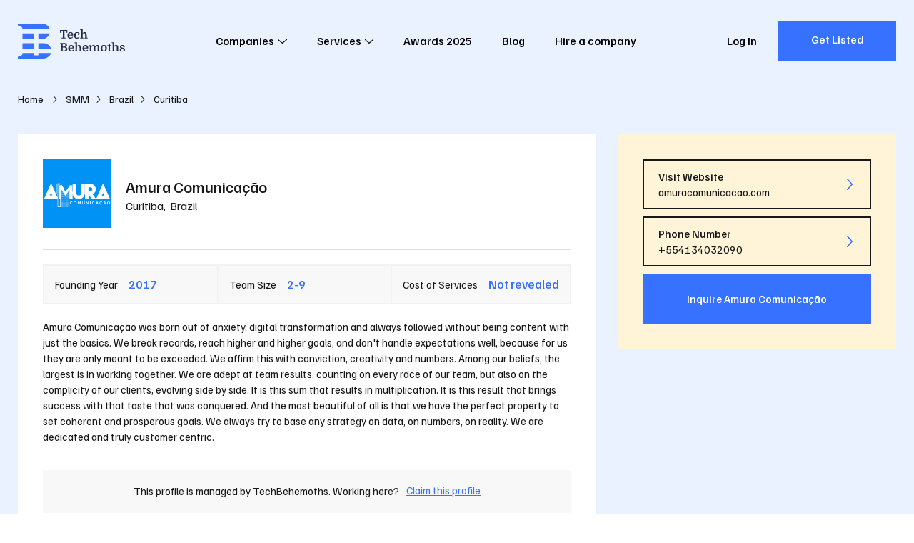

--- FILE ---
content_type: text/html; charset=utf-8
request_url: https://techbehemoths.com/company/amura-comunicacao
body_size: 17954
content:
<!doctype html>
<html data-n-head-ssr lang="en-US" data-n-head="%7B%22lang%22:%7B%22ssr%22:%22en-US%22%7D%7D">
<head >
  <meta data-n-head="ssr" charset="utf-8"><meta data-n-head="ssr" name="viewport" content="width=device-width, initial-scale=1.0"><meta data-n-head="ssr" meta="application-name" content="TechBehemoths"><meta data-n-head="ssr" meta="msapplication-TileColor" content="#"><meta data-n-head="ssr" meta="msapplication-TileImage" content="/favicon/mstile-144x144.png"><meta data-n-head="ssr" meta="msapplication-square70x70logo" content="/favicon/mstile-70x70.png"><meta data-n-head="ssr" meta="msapplication-square150x150logo" content="/favicon/mstile-150x150.png"><meta data-n-head="ssr" meta="msapplication-wide310x150logo" content="/favicon/mstile-310x150.png"><meta data-n-head="ssr" meta="msapplication-square310x310logo" content="/favicon/mstile-310x310.png"><meta data-n-head="ssr" name="twitter:card" content="summary_large_image"><meta data-n-head="ssr" name="twitter:site" content="@techbehemoths"><meta data-n-head="ssr" property="fb:pages" content="106138738202271"><meta data-n-head="ssr" name="description" content="Find out more about Amura Comunicação on TechBehemoths. It was founded in 2017 and has 2 employees. Explore now!"><meta data-n-head="ssr" property="og:description" content="Find out more about Amura Comunicação on TechBehemoths. It was founded in 2017 and has 2 employees. Explore now!"><meta data-n-head="ssr" property="og:type" content="profile"><meta data-n-head="ssr" property="og:url" content="https://techbehemoths.com/company/amura-comunicacao"><meta data-n-head="ssr" property="og:title" content="Amura Comunicação Company Profile - TechBehemoths"><meta data-n-head="ssr" property="og:image" content="https://techbehemoths.com/og/tb-og-img-1.png"><meta data-n-head="ssr" property="og:image:type" content="image/png"><meta data-n-head="ssr" property="og:image:width" content="1200"><meta data-n-head="ssr" property="og:image:height" content="627"><meta data-n-head="ssr" property="twitter:image" content="https://techbehemoths.com/og/tb-og-img-1.png"><title>Amura Comunicação Company Profile - TechBehemoths</title><link data-n-head="ssr" rel="preconnect" href="https://fonts.googleapis.com"><link data-n-head="ssr" rel="preconnect" href="https://fonts.gstatic.com" crossorigin="true"><link data-n-head="ssr" rel="stylesheet" href="https://fonts.googleapis.com/css2?family=Familjen+Grotesk:ital,wght@0,400;0,500;0,700;1,400;1,500;1,700&amp;display=swap" crossorigin="true"><link data-n-head="ssr" rel="apple-touch-icon-precomposed" sizes="57x57" href="/favicon/apple-touch-icon-57x57.png"><link data-n-head="ssr" rel="apple-touch-icon-precomposed" sizes="114x114" href="/favicon/apple-touch-icon-114x114.png"><link data-n-head="ssr" rel="apple-touch-icon-precomposed" sizes="72x72" href="/favicon/apple-touch-icon-72x72.png"><link data-n-head="ssr" rel="apple-touch-icon-precomposed" sizes="144x144" href="/favicon/apple-touch-icon-144x144.png"><link data-n-head="ssr" rel="apple-touch-icon-precomposed" sizes="60x60" href="/favicon/apple-touch-icon-60x60.png"><link data-n-head="ssr" rel="apple-touch-icon-precomposed" sizes="120x120" href="/favicon/apple-touch-icon-120x120.png"><link data-n-head="ssr" rel="apple-touch-icon-precomposed" sizes="76x76" href="/favicon/apple-touch-icon-76x76.png"><link data-n-head="ssr" rel="apple-touch-icon-precomposed" sizes="152x152" href="/favicon/apple-touch-icon-152x152.png"><link data-n-head="ssr" rel="icon" type="image/png" href="/favicon/favicon-196x196.png" sizes="196x196"><link data-n-head="ssr" rel="icon" type="image/png" href="/favicon/favicon-96x96.png" sizes="96x96"><link data-n-head="ssr" rel="icon" type="image/png" href="/favicon/favicon-32x32.png" sizes="32x32"><link data-n-head="ssr" rel="icon" type="image/png" href="/favicon/favicon-16x16.png" sizes="16x16"><link data-n-head="ssr" rel="icon" type="image/png" href="/favicon/favicon-128.png" sizes="128x128"><link data-n-head="ssr" rel="canonical" href="https://techbehemoths.com/company/amura-comunicacao"><link rel="preload" href="/_nuxt/da906e9.js" as="script"><link rel="preload" href="/_nuxt/2a335db.js" as="script"><link rel="preload" href="/_nuxt/css/c2465db.css" as="style"><link rel="preload" href="/_nuxt/d7e7ed3.js" as="script"><link rel="preload" href="/_nuxt/css/45e30c5.css" as="style"><link rel="preload" href="/_nuxt/49e2680.js" as="script"><link rel="preload" href="/_nuxt/css/67f4d15.css" as="style"><link rel="preload" href="/_nuxt/a61f48a.js" as="script"><link rel="preload" href="/_nuxt/eb2de69.js" as="script"><link rel="preload" href="/_nuxt/fa38c3b.js" as="script"><link rel="preload" href="/_nuxt/css/0c165ae.css" as="style"><link rel="preload" href="/_nuxt/2184e45.js" as="script"><link rel="preload" href="/_nuxt/24f10eb.js" as="script"><link rel="preload" href="/_nuxt/css/69d4563.css" as="style"><link rel="preload" href="/_nuxt/873d73c.js" as="script"><link rel="preload" href="/_nuxt/d780f8d.js" as="script"><link rel="preload" href="/_nuxt/958f42b.js" as="script"><link rel="preload" href="/_nuxt/4599fb9.js" as="script"><link rel="preload" href="/_nuxt/c2d0eb6.js" as="script"><link rel="stylesheet" href="/_nuxt/css/c2465db.css"><link rel="stylesheet" href="/_nuxt/css/45e30c5.css"><link rel="stylesheet" href="/_nuxt/css/67f4d15.css"><link rel="stylesheet" href="/_nuxt/css/0c165ae.css"><link rel="stylesheet" href="/_nuxt/css/69d4563.css">
  <script type="application/ld+json">
    {
      "@context": "https://schema.org/",
      "@type": "WebSite",
      "name": "TechBehemoths",
      "url": "https://techbehemoths.com/",
      "potentialAction": {
        "@type": "SearchAction",
        "target": "{search_term_string}",
        "query-input": "required name=search_term_string"
      }
    }
  </script>
  <script>!function(e,a,n,t,o){var c,r,d;e[o]=e[o]||[],c=function(){var a={ti:"343200379",enableAutoSpaTracking:!0};a.q=e[o],e[o]=new UET(a),e[o].push("pageLoad")},(r=a.createElement(n)).src="//bat.bing.com/bat.js",r.async=1,r.onload=r.onreadystatechange=function(){var e=this.readyState;e&&"loaded"!==e&&"complete"!==e||(c(),r.onload=r.onreadystatechange=null)},(d=a.getElementsByTagName(n)[0]).parentNode.insertBefore(r,d)}(window,document,"script",0,"uetq")</script>
  <meta name="google-site-verification" content="a44sb8WUYn64jwMUQcFY_lYU-nzsmwxVXLH3uPWDANs">
</head>
<body >
  <div data-server-rendered="true" id="__nuxt"><!----><div id="__layout"><div class="page-wrapper"><div class="app-hdr absolute z-i-10"><div class="container"><div class="app-hdr__inn relative f-space-between"><a href="/" aria-label="TechBehemoths Homepage" class="identity fsz-0 nuxt-link-active"><svg xmlns="http://www.w3.org/2000/svg" viewBox="0 0 164.08 54.04"><path d="M11.7-12.96v4.05H10.548l-.576-2.7H7.236V-1.476l1.908.432V0H2.988V-1.044L4.9-1.476V-11.61H2.142l-.558,2.7H.432v-4.05Zm2.718,8.352a5.02,5.02,0,0,0,.36,2.034A2.014,2.014,0,0,0,16.758-1.3a3.8,3.8,0,0,0,1.584-.351,3.445,3.445,0,0,0,1.332-1.089l.972.756a5.337,5.337,0,0,1-1.7,1.53,5.122,5.122,0,0,1-2.637.63,4.58,4.58,0,0,1-2.277-.531,3.509,3.509,0,0,1-1.449-1.557,4.869,4.869,0,0,1-.4-1.233,8.112,8.112,0,0,1-.126-1.485,5.909,5.909,0,0,1,1.152-3.9A4.054,4.054,0,0,1,16.506-9.9a4.991,4.991,0,0,1,1.764.3,3.708,3.708,0,0,1,1.341.846,3.7,3.7,0,0,1,.846,1.35,5.176,5.176,0,0,1,.3,1.809q0,.2-.009.387t-.045.6Zm2.052-4.05q-1.854,0-2.034,2.9H18.4v-.468a2.82,2.82,0,0,0-.5-1.8A1.717,1.717,0,0,0,16.47-8.658ZM26.784-9.9a5.62,5.62,0,0,1,1.53.2,3.851,3.851,0,0,1,1.215.567,2.7,2.7,0,0,1,.8.891,2.345,2.345,0,0,1,.288,1.152,1.65,1.65,0,0,1-.432,1.233,1.459,1.459,0,0,1-1.062.423,1.326,1.326,0,0,1-.594-.117,1.153,1.153,0,0,1-.387-.306,1.134,1.134,0,0,1-.216-.423,1.793,1.793,0,0,1-.063-.468,1.323,1.323,0,0,1,.225-.774,1.253,1.253,0,0,1,.675-.468,1.731,1.731,0,0,0-.756-.522,3.08,3.08,0,0,0-1.134-.2,2.461,2.461,0,0,0-1.017.2,1.806,1.806,0,0,0-.747.639,3.306,3.306,0,0,0-.468,1.17,8.409,8.409,0,0,0-.162,1.791,7.279,7.279,0,0,0,.126,1.53,4.007,4.007,0,0,0,.342.972,2.275,2.275,0,0,0,.738.819,2.053,2.053,0,0,0,1.152.3,3.532,3.532,0,0,0,.765-.09,4.221,4.221,0,0,0,.792-.261,3.585,3.585,0,0,0,.738-.441,3.04,3.04,0,0,0,.621-.648l.972.756A4.9,4.9,0,0,1,28.773-.315,5.732,5.732,0,0,1,26.406.18a4.594,4.594,0,0,1-2.268-.513,3.593,3.593,0,0,1-1.44-1.5,5.36,5.36,0,0,1-.477-1.323A7.211,7.211,0,0,1,22.05-4.77a6.494,6.494,0,0,1,.324-2.115,4.674,4.674,0,0,1,.927-1.62A3.971,3.971,0,0,1,24.786-9.54,5.248,5.248,0,0,1,26.784-9.9ZM39.168-4.824q0-.576-.018-1T39.1-6.561a2.774,2.774,0,0,0-.09-.531,3.017,3.017,0,0,0-.135-.378A1.625,1.625,0,0,0,37.3-8.352a2.024,2.024,0,0,0-.972.252,1.851,1.851,0,0,0-.738.72,2.771,2.771,0,0,0-.252.666,4.136,4.136,0,0,0-.108,1.026V-1.35l1.206.342V0H31.554V-1.008L32.94-1.35V-12.69l-1.386-.342V-14.04h3.672v6.012A3.73,3.73,0,0,1,36.459-9.4a3,3,0,0,1,1.683-.5,3.921,3.921,0,0,1,1.305.189,2.365,2.365,0,0,1,.927.6,3.467,3.467,0,0,1,.819,1.539,9.876,9.876,0,0,1,.261,2.511V-1.35l1.386.342V0H37.962V-1.008l1.206-.342ZM11.232,10.154a2.753,2.753,0,0,1-.684,1.827,2.82,2.82,0,0,1-.765.612,2.758,2.758,0,0,1-.963.315v.072a4.064,4.064,0,0,1,2.214,1.2,3.156,3.156,0,0,1,.81,2.2,3.451,3.451,0,0,1-.531,1.872,3.408,3.408,0,0,1-1.341,1.26,3.486,3.486,0,0,1-.549.216,5.263,5.263,0,0,1-.693.153,8.761,8.761,0,0,1-.9.09Q7.326,20,6.66,20H.738V18.956l1.512-.378V8.462L.738,8.084V7.04H7.326a4.228,4.228,0,0,1,2.916.918,3.1,3.1,0,0,1,.729,1.008A2.849,2.849,0,0,1,11.232,10.154ZM4.59,13.9V18.65H6.03a7.884,7.884,0,0,0,1.332-.09,2.594,2.594,0,0,0,.846-.288,1.923,1.923,0,0,0,.792-.8A2.563,2.563,0,0,0,9.306,16.2a2.206,2.206,0,0,0-.234-1.062,2.33,2.33,0,0,0-.594-.72,2.306,2.306,0,0,0-.828-.387,5.137,5.137,0,0,0-1.3-.135Zm0-1.314H6.3a2.44,2.44,0,0,0,1.854-.63,2.289,2.289,0,0,0,.468-.639,2.1,2.1,0,0,0,0-1.782,2.289,2.289,0,0,0-.468-.639,2.454,2.454,0,0,0-1.782-.54H4.59Zm11,2.808a5.02,5.02,0,0,0,.36,2.034,2.014,2.014,0,0,0,1.98,1.278,3.8,3.8,0,0,0,1.584-.351,3.445,3.445,0,0,0,1.332-1.089l.972.756a5.337,5.337,0,0,1-1.7,1.53,5.122,5.122,0,0,1-2.637.63,4.58,4.58,0,0,1-2.277-.531,3.509,3.509,0,0,1-1.449-1.557,4.869,4.869,0,0,1-.4-1.233,8.112,8.112,0,0,1-.126-1.485,5.909,5.909,0,0,1,1.152-3.9A4.054,4.054,0,0,1,17.676,10.1a4.991,4.991,0,0,1,1.764.3,3.576,3.576,0,0,1,2.187,2.2,5.176,5.176,0,0,1,.3,1.809q0,.2-.009.387t-.045.6Zm2.052-4.05q-1.854,0-2.034,2.9h3.96v-.468a2.82,2.82,0,0,0-.5-1.8A1.717,1.717,0,0,0,17.64,11.342Zm12.87,3.834q0-.576-.018-1t-.045-.738a2.773,2.773,0,0,0-.09-.531,3.017,3.017,0,0,0-.135-.378,1.625,1.625,0,0,0-1.584-.882,2.024,2.024,0,0,0-.972.252,1.851,1.851,0,0,0-.738.72,2.771,2.771,0,0,0-.252.666,4.136,4.136,0,0,0-.108,1.026V18.65l1.206.342V20H22.9V18.992l1.386-.342V7.31L22.9,6.968V5.96h3.672v6.012A3.73,3.73,0,0,1,27.8,10.6a3,3,0,0,1,1.683-.5,3.921,3.921,0,0,1,1.305.189,2.365,2.365,0,0,1,.927.6,3.467,3.467,0,0,1,.819,1.539,9.876,9.876,0,0,1,.261,2.511V18.65l1.386.342V20H29.3V18.992l1.206-.342Zm6.93.216a5.02,5.02,0,0,0,.36,2.034A2.014,2.014,0,0,0,39.78,18.7a3.8,3.8,0,0,0,1.584-.351A3.445,3.445,0,0,0,42.7,17.264l.972.756a5.337,5.337,0,0,1-1.7,1.53,5.122,5.122,0,0,1-2.637.63,4.58,4.58,0,0,1-2.277-.531A3.509,3.509,0,0,1,35.6,18.092a4.869,4.869,0,0,1-.4-1.233,8.111,8.111,0,0,1-.126-1.485,5.909,5.909,0,0,1,1.152-3.9A4.054,4.054,0,0,1,39.528,10.1a4.991,4.991,0,0,1,1.764.3,3.576,3.576,0,0,1,2.187,2.2,5.176,5.176,0,0,1,.3,1.809q0,.2-.009.387t-.045.6Zm2.052-4.05q-1.854,0-2.034,2.9h3.96v-.468a2.82,2.82,0,0,0-.5-1.8A1.717,1.717,0,0,0,39.492,11.342Zm6.858.288-1.386-.342V10.28H48.1l.4,1.8h.072a3.945,3.945,0,0,1,1.4-1.449,3.525,3.525,0,0,1,1.863-.531,2.962,2.962,0,0,1,1.323.279,2.041,2.041,0,0,1,.837.693,3.951,3.951,0,0,1,.468,1.188,4.3,4.3,0,0,1,1.494-1.593,3.67,3.67,0,0,1,1.962-.567,2.935,2.935,0,0,1,1.3.279,2.085,2.085,0,0,1,.882.765,2.409,2.409,0,0,1,.27.612,5.937,5.937,0,0,1,.18.891q.072.531.1,1.251t.027,1.692v3.06l1.386.342V20H57.168V18.992l1.206-.342V15.176q0-.576-.018-1t-.054-.738a4.2,4.2,0,0,0-.09-.531,2.321,2.321,0,0,0-.126-.378,1.189,1.189,0,0,0-.477-.6,1.227,1.227,0,0,0-.621-.171,2.5,2.5,0,0,0-.828.126,2.1,2.1,0,0,0-.7.432,2.232,2.232,0,0,0-.585.837,3.9,3.9,0,0,0-.225,1.233V18.65l1.206.342V20h-4.7V18.992l1.206-.342V15.176q0-.576-.018-1t-.054-.738a4.2,4.2,0,0,0-.09-.531,2.321,2.321,0,0,0-.126-.378,1.189,1.189,0,0,0-.477-.6,1.227,1.227,0,0,0-.621-.171,2.5,2.5,0,0,0-.828.126,2.1,2.1,0,0,0-.7.432,2.232,2.232,0,0,0-.585.837,3.9,3.9,0,0,0-.225,1.233V18.65l1.206.342V20H44.964V18.992l1.386-.342Zm25.992,3.51a6.928,6.928,0,0,1-.333,2.169,4.568,4.568,0,0,1-.963,1.7,3.352,3.352,0,0,1-1.422.9,7.264,7.264,0,0,1-3.924,0,3.352,3.352,0,0,1-1.422-.9,4.568,4.568,0,0,1-.963-1.7,7.23,7.23,0,0,1,0-4.338,4.568,4.568,0,0,1,.963-1.7,3.352,3.352,0,0,1,1.422-.9,7.264,7.264,0,0,1,3.924,0,3.352,3.352,0,0,1,1.422.9,4.568,4.568,0,0,1,.963,1.7A6.928,6.928,0,0,1,72.342,15.14Zm-6.318,3.114a2.223,2.223,0,0,0,3.276,0,6.055,6.055,0,0,0,.576-3.114,6.055,6.055,0,0,0-.576-3.114,2.223,2.223,0,0,0-3.276,0,6.055,6.055,0,0,0-.576,3.114A6.055,6.055,0,0,0,66.024,18.254ZM73.1,10.532l1.764-.252.216-2.232L77.13,7.76v2.52h2.3v1.17h-2.3v5.886q0,.612.018.837a1.383,1.383,0,0,0,.072.369.342.342,0,0,0,.2.162,1.454,1.454,0,0,0,.468.054h1.26v.792a17.258,17.258,0,0,1-1.845.477,7.17,7.17,0,0,1-1.269.153.987.987,0,0,1-1.044-.666,1.828,1.828,0,0,1-.117-.549q-.027-.333-.027-1.017v-6.5H73.1Zm14.436,4.644q0-.576-.018-1t-.045-.738a2.773,2.773,0,0,0-.09-.531,3.017,3.017,0,0,0-.135-.378,1.625,1.625,0,0,0-1.584-.882,2.024,2.024,0,0,0-.972.252,1.851,1.851,0,0,0-.738.72,2.771,2.771,0,0,0-.252.666,4.136,4.136,0,0,0-.108,1.026V18.65l1.206.342V20H79.92V18.992l1.386-.342V7.31L79.92,6.968V5.96h3.672v6.012A3.73,3.73,0,0,1,84.825,10.6a3,3,0,0,1,1.683-.5,3.921,3.921,0,0,1,1.305.189,2.365,2.365,0,0,1,.927.6,3.467,3.467,0,0,1,.819,1.539,9.876,9.876,0,0,1,.261,2.511V18.65l1.386.342V20H86.328V18.992l1.206-.342ZM95.8,19.082a3.811,3.811,0,0,0,.846-.09,2.686,2.686,0,0,0,.693-.252,1.349,1.349,0,0,0,.468-.405.931.931,0,0,0,.171-.549.954.954,0,0,0-.225-.63,1.977,1.977,0,0,0-.594-.468,5.285,5.285,0,0,0-.828-.351q-.459-.153-.909-.3a7.921,7.921,0,0,1-1.089-.405,3.928,3.928,0,0,1-.954-.612,2.822,2.822,0,0,1-.675-.873,2.627,2.627,0,0,1-.252-1.188,2.575,2.575,0,0,1,.936-2.079,4.073,4.073,0,0,1,2.682-.783,5.728,5.728,0,0,1,1.494.18,3.525,3.525,0,0,1,1.134.513,2.467,2.467,0,0,1,.729.792,1.987,1.987,0,0,1,.261,1,1.272,1.272,0,0,1-.333.954,1.248,1.248,0,0,1-.909.324,1.335,1.335,0,0,1-.9-.279.843.843,0,0,1-.324-.657,1.063,1.063,0,0,1,.18-.585,1.175,1.175,0,0,1,.468-.423,1.659,1.659,0,0,0-.675-.531,2.583,2.583,0,0,0-1.053-.189,1.914,1.914,0,0,0-1.26.351,1.216,1.216,0,0,0-.414.981,1.252,1.252,0,0,0,.468,1.071,3.978,3.978,0,0,0,1.26.585q.72.216,1.422.45a5.865,5.865,0,0,1,1.251.576,2.878,2.878,0,0,1,.882.837,2.094,2.094,0,0,1,.333,1.2,2.364,2.364,0,0,1-.333,1.251,2.8,2.8,0,0,1-.918.918,4.7,4.7,0,0,1-1.377.567,7.036,7.036,0,0,1-1.71.2,4.891,4.891,0,0,1-2.691-.63,1.949,1.949,0,0,1-.963-1.71,1.557,1.557,0,0,1,.414-1.152,1.351,1.351,0,0,1,.99-.414,1.428,1.428,0,0,1,.8.243.781.781,0,0,1,.369.693,1.146,1.146,0,0,1-.2.63,1.34,1.34,0,0,1-.45.45,1.759,1.759,0,0,0,.594.54A2.3,2.3,0,0,0,95.8,19.082Z" transform="translate(64 23)" class="tblt"></path> <path d="M38.39,23.719H31.544V15.161H48.66C48.66,16.852,44.309,23.719,38.39,23.719ZM0,2.934V0L9.975.02V.01L36.768,0C44.253,0,48.66,5.94,48.66,8.558H7.091C7.091,5.8,5.148,2.934,0,2.934ZM7.091,15.161H23.963v8.558H7.091ZM23.963,38.879H7.091V30.321H23.963Zm7.58-8.558h7.58c7.683,0,11.493,6.152,11.493,8.558H31.544ZM7.091,45.482H23.963v3.668h7.58V45.482l19.073.006c0,3.019-5.489,8.553-11.248,8.553H0V51.106C5.107,51.106,7.091,48.406,7.091,45.482Z" fill="#3672ff"></path></svg></a> <nav class="app-main-nav"><ul class="cleanlist nav-links"><li class="has-submenu"><button class="nav-link">
        Companies
        <!----> <svg xmlns="http://www.w3.org/2000/svg" class="relative icon sprite-icons"><use href="/_nuxt/35588382afacf74db0648279e7079ea4.svg#i-angle-down" xlink:href="/_nuxt/35588382afacf74db0648279e7079ea4.svg#i-angle-down"></use></svg></button> <span class="mobile-item-toggle"><svg xmlns="http://www.w3.org/2000/svg" class="relative icon sprite-icons"><use href="/_nuxt/35588382afacf74db0648279e7079ea4.svg#i-angle-down" xlink:href="/_nuxt/35588382afacf74db0648279e7079ea4.svg#i-angle-down"></use></svg></span> <div class="megamenu"><div class="inner"><div class="content"><div class="menu-widgets"><div class="columns"><div class="column"><div class="menu-widget"><p class="uppercase bold title">
                        In Europe
                        <span class="mobile-item-toggle"><svg xmlns="http://www.w3.org/2000/svg" class="relative icon sprite-icons"><use href="/_nuxt/35588382afacf74db0648279e7079ea4.svg#i-angle-down" xlink:href="/_nuxt/35588382afacf74db0648279e7079ea4.svg#i-angle-down"></use></svg></span></p> <ul class="cleanlist list"><li><a href="/companies/united-kingdom"><span class="txt">
                              United Kingdom
                            </span></a></li><li><a href="/companies/london"><span class="txt">
                              London
                            </span></a></li><li><a href="/companies/ukraine"><span class="txt">
                              Ukraine
                            </span></a></li><li><a href="/companies/manchester"><span class="txt">
                              Manchester
                            </span></a></li><li><a href="/companies/germany"><span class="txt">
                              Germany
                            </span></a></li><li><a href="/companies/barcelona"><span class="txt">
                              Barcelona
                            </span></a></li><li><a href="/companies/spain"><span class="txt">
                              Spain
                            </span></a></li><li><a href="/companies/birmingham"><span class="txt">
                              Birmingham
                            </span></a></li><li><a href="/companies/poland"><span class="txt">
                              Poland
                            </span></a></li><li><a href="/companies/dublin"><span class="txt">
                              Dublin
                            </span></a></li><li><a href="/companies/italy"><span class="txt">
                              Italy
                            </span></a></li><li><a href="/companies/munich"><span class="txt">
                              Munich
                            </span></a></li><li><a href="/companies/romania"><span class="txt">
                              Romania
                            </span></a></li><li><a href="/companies/kyiv"><span class="txt">
                              Kyiv
                            </span></a></li><li><a href="/companies/ireland"><span class="txt">
                              Ireland
                            </span></a></li><li><a href="/companies/berlin"><span class="txt">
                              Berlin
                            </span></a></li><li><a href="/companies/france"><span class="txt">
                              France
                            </span></a></li><li><a href="/companies/amsterdam"><span class="txt">
                              Amsterdam
                            </span></a></li><li><a href="/companies/netherlands"><span class="txt">
                              Netherlands
                            </span></a></li><li><a href="/companies/glasgow"><span class="txt">
                              Glasgow
                            </span></a></li><li><a href="/companies/russia"><span class="txt">
                              Russia
                            </span></a></li><li><a href="/companies/madrid"><span class="txt">
                              Madrid
                            </span></a></li><li><a href="/companies/belarus"><span class="txt">
                              Belarus
                            </span></a></li><li><a href="/companies/minsk"><span class="txt">
                              Minsk
                            </span></a></li><li><a href="/countries"><span class="txt">
                              See all
                            </span></a></li><li><a href="/companies/lviv"><span class="txt">
                              Lviv
                            </span></a></li></ul></div></div><div class="column"><div class="menu-widget"><p class="uppercase bold title">
                        In Asia
                        <span class="mobile-item-toggle"><svg xmlns="http://www.w3.org/2000/svg" class="relative icon sprite-icons"><use href="/_nuxt/35588382afacf74db0648279e7079ea4.svg#i-angle-down" xlink:href="/_nuxt/35588382afacf74db0648279e7079ea4.svg#i-angle-down"></use></svg></span></p> <ul class="cleanlist list"><li><a href="/companies/india"><span class="txt">
                              India
                            </span></a></li><li><a href="/companies/ahmedabad"><span class="txt">
                              Ahmedabad
                            </span></a></li><li><a href="/companies/pakistan"><span class="txt">
                              Pakistan
                            </span></a></li><li><a href="/companies/dubai"><span class="txt">
                              Dubai
                            </span></a></li><li><a href="/companies/bangladesh"><span class="txt">
                              Bangladesh
                            </span></a></li><li><a href="/companies/dhaka"><span class="txt">
                              Dhaka
                            </span></a></li><li><a href="/companies/singapore"><span class="txt">
                              Singapore
                            </span></a></li><li><a href="/companies/noida"><span class="txt">
                              Noida
                            </span></a></li><li><a href="/companies/philippines"><span class="txt">
                              Philippines
                            </span></a></li><li><a href="/companies/new-delhi"><span class="txt">
                              New Delhi
                            </span></a></li><li><a href="/companies/malaysia"><span class="txt">
                              Malaysia
                            </span></a></li><li><a href="/companies/mumbai"><span class="txt">
                              Mumbai
                            </span></a></li><li><a href="/countries"><span class="txt">
                              See all
                            </span></a></li><li><a href="/companies/jaipur"><span class="txt">
                              Jaipur
                            </span></a></li></ul></div><div class="menu-widget"><p class="uppercase bold title">
                        In Latin America
                        <span class="mobile-item-toggle"><svg xmlns="http://www.w3.org/2000/svg" class="relative icon sprite-icons"><use href="/_nuxt/35588382afacf74db0648279e7079ea4.svg#i-angle-down" xlink:href="/_nuxt/35588382afacf74db0648279e7079ea4.svg#i-angle-down"></use></svg></span></p> <ul class="cleanlist list"><li><a href="/companies/brazil"><span class="txt">
                              Brazil
                            </span></a></li><li><a href="/companies/sao-paulo"><span class="txt">
                              São Paulo
                            </span></a></li><li><a href="/companies/colombia"><span class="txt">
                              Colombia
                            </span></a></li><li><a href="/companies/bogota"><span class="txt">
                              Bogota
                            </span></a></li><li><a href="/companies/argentina"><span class="txt">
                              Argentina
                            </span></a></li><li><a href="/companies/mexico-city"><span class="txt">
                              Mexico City
                            </span></a></li><li><a href="/countries"><span class="txt">
                              See all
                            </span></a></li><li><a href="/companies/buenos-aires"><span class="txt">
                              Buenos Aires
                            </span></a></li></ul></div></div><div class="column"><div class="menu-widget"><p class="uppercase bold title">
                        North America &amp; Australia
                        <span class="mobile-item-toggle"><svg xmlns="http://www.w3.org/2000/svg" class="relative icon sprite-icons"><use href="/_nuxt/35588382afacf74db0648279e7079ea4.svg#i-angle-down" xlink:href="/_nuxt/35588382afacf74db0648279e7079ea4.svg#i-angle-down"></use></svg></span></p> <ul class="cleanlist list"><li><a href="/companies/united-states"><span class="txt">
                              United States
                            </span></a></li><li><a href="/companies/new-york"><span class="txt">
                              New York
                            </span></a></li><li><a href="/companies/canada"><span class="txt">
                              Canada
                            </span></a></li><li><a href="/companies/toronto"><span class="txt">
                              Toronto
                            </span></a></li><li><a href="/companies/australia"><span class="txt">
                              Australia
                            </span></a></li><li><a href="/companies/los-angeles"><span class="txt">
                              Los Angeles
                            </span></a></li><li><a href="/companies/mexico"><span class="txt">
                              Mexico
                            </span></a></li><li><a href="/companies/chicago"><span class="txt">
                              Chicago
                            </span></a></li><li><a href="/companies/new-zealand"><span class="txt">
                              New Zealand
                            </span></a></li><li><a href="/companies/san-francisco"><span class="txt">
                              San Francisco
                            </span></a></li><li><a href="/companies/panama"><span class="txt">
                              Panama
                            </span></a></li><li><a href="/companies/atlanta"><span class="txt">
                              Atlanta
                            </span></a></li><li><a href="/companies/dominican-republic"><span class="txt">
                              Dominican Republic
                            </span></a></li><li><a href="/companies/austin"><span class="txt">
                              Austin
                            </span></a></li><li><a href="/companies/el-salvador"><span class="txt">
                              El Salvador
                            </span></a></li><li><a href="/companies/houston"><span class="txt">
                              Houston
                            </span></a></li><li><a href="/companies/nicaragua"><span class="txt">
                              Nicaragua
                            </span></a></li><li><a href="/companies/miami"><span class="txt">
                              Miami
                            </span></a></li><li><a href="/companies/honduras"><span class="txt">
                              Honduras
                            </span></a></li><li><a href="/companies/denver"><span class="txt">
                              Denver
                            </span></a></li><li><a href="/companies/guatemala"><span class="txt">
                              Guatemala
                            </span></a></li><li><a href="/companies/dallas"><span class="txt">
                              Dallas
                            </span></a></li><li><a href="/companies/puerto-rico"><span class="txt">
                              Puerto Rico
                            </span></a></li><li><a href="/companies/san-diego"><span class="txt">
                              San Diego
                            </span></a></li><li><a href="/countries"><span class="txt">
                              See all
                            </span></a></li><li><a href="/companies/boston"><span class="txt">
                              Boston
                            </span></a></li></ul></div></div></div> <a href="/companies" class="btn btn-solid btn-blue"><span class="txt">
                    Discover All Agencies in the World
                  </span></a></div></div></div></div></li><li class="has-submenu"><button class="nav-link">
        Services
        <!----> <svg xmlns="http://www.w3.org/2000/svg" class="relative icon sprite-icons"><use href="/_nuxt/35588382afacf74db0648279e7079ea4.svg#i-angle-down" xlink:href="/_nuxt/35588382afacf74db0648279e7079ea4.svg#i-angle-down"></use></svg></button> <span class="mobile-item-toggle"><svg xmlns="http://www.w3.org/2000/svg" class="relative icon sprite-icons"><use href="/_nuxt/35588382afacf74db0648279e7079ea4.svg#i-angle-down" xlink:href="/_nuxt/35588382afacf74db0648279e7079ea4.svg#i-angle-down"></use></svg></span> <div class="megamenu"><div class="inner"><div class="content"><div class="menu-tabs"><div class="heading"><p class="title">Industry</p> <a href="#" class="ellipsis current"><span class="txt">Web &amp; Software Development</span></a><a href="#" class="ellipsis"><span class="txt">Design</span></a><a href="#" class="ellipsis"><span class="txt">Advertising</span></a><a href="#" class="ellipsis"><span class="txt">Business Services</span></a></div> <div class="tabs-content" style="display:none;"><p class="title flex">Services</p> <div class="tab-item shown"><p class="tab-item__title f-space-between items-center uppercase font-medium">
        Web &amp; Software Development
        <span class="mobile-item-toggle"><svg xmlns="http://www.w3.org/2000/svg" class="icon sprite-icons"><use href="/_nuxt/35588382afacf74db0648279e7079ea4.svg#i-angle-down" xlink:href="/_nuxt/35588382afacf74db0648279e7079ea4.svg#i-angle-down"></use></svg></span></p> <ul class="cleanlist item-links"><li><a href="/companies/web-development" class="ellipsis"><span class="txt">Web Development</span></a></li><li><a href="/companies/mobile-app-development" class="ellipsis"><span class="txt">Mobile App Development</span></a></li><li><a href="/companies/software-development" class="ellipsis"><span class="txt">Software Development</span></a></li><li><a href="/companies/e-commerce-development" class="ellipsis"><span class="txt">E-Commerce Development</span></a></li><li><a href="/companies/it-strategy-consulting" class="ellipsis"><span class="txt">IT Strategy Consulting</span></a></li><li><a href="/companies/application-testing" class="ellipsis"><span class="txt">Application Testing</span></a></li><li><a href="/companies/iot-development" class="ellipsis"><span class="txt">IoT Development</span></a></li><li><a href="/companies/artificial-intelligence" class="ellipsis"><span class="txt">Artificial Intelligence</span></a></li><li><a href="/companies/enterprise-app-modernization" class="ellipsis"><span class="txt">Enterprise App Modernization</span></a></li><li><a href="/companies/cloud-consulting" class="ellipsis"><span class="txt">Cloud Consulting</span></a></li><li><a href="/companies/blockchain" class="ellipsis"><span class="txt">Blockchain</span></a></li><li><a href="/companies/web-development" class="ellipsis highlighted"><span class="txt">View All</span></a></li></ul></div><div class="tab-item"><p class="tab-item__title f-space-between items-center uppercase font-medium">
        Design
        <span class="mobile-item-toggle"><svg xmlns="http://www.w3.org/2000/svg" class="icon sprite-icons"><use href="/_nuxt/35588382afacf74db0648279e7079ea4.svg#i-angle-down" xlink:href="/_nuxt/35588382afacf74db0648279e7079ea4.svg#i-angle-down"></use></svg></span></p> <ul class="cleanlist item-links"><li><a href="/companies/web-design" class="ellipsis"><span class="txt">Web Design</span></a></li><li><a href="/companies/branding" class="ellipsis"><span class="txt">Branding</span></a></li><li><a href="/companies/graphic-design" class="ellipsis"><span class="txt">Graphic Design</span></a></li><li><a href="/companies/ux-ui-design" class="ellipsis"><span class="txt">UX/UI Design</span></a></li><li><a href="/companies/logo-design" class="ellipsis"><span class="txt">Logo</span></a></li><li><a href="/companies/print-design" class="ellipsis"><span class="txt">Print Design</span></a></li><li><a href="/companies/packaging-design" class="ellipsis"><span class="txt">Packaging Design</span></a></li><li><a href="/companies/product-design" class="ellipsis"><span class="txt">Product Design</span></a></li><li><a href="/companies/outdoor-advertising" class="ellipsis"><span class="txt">Outdoor Advertising</span></a></li><li><a href="/companies/other-design" class="ellipsis"><span class="txt">Other Design</span></a></li><li><a href="/companies/architectural-design" class="ellipsis"><span class="txt">Architectural Design</span></a></li><li><a href="/companies/design" class="ellipsis highlighted"><span class="txt">View All</span></a></li></ul></div><div class="tab-item"><p class="tab-item__title f-space-between items-center uppercase font-medium">
        Advertising
        <span class="mobile-item-toggle"><svg xmlns="http://www.w3.org/2000/svg" class="icon sprite-icons"><use href="/_nuxt/35588382afacf74db0648279e7079ea4.svg#i-angle-down" xlink:href="/_nuxt/35588382afacf74db0648279e7079ea4.svg#i-angle-down"></use></svg></span></p> <ul class="cleanlist item-links"><li><a href="/companies/seo" class="ellipsis"><span class="txt">Search Engine Optimization</span></a></li><li><a href="/companies/smm" class="ellipsis"><span class="txt">Social Media Marketing</span></a></li><li><a href="/companies/advertising" class="ellipsis"><span class="txt">Advertising</span></a></li><li><a href="/companies/digital-strategy" class="ellipsis"><span class="txt">Digital Strategy</span></a></li><li><a href="/companies/pay-per-click" class="ellipsis"><span class="txt">Pay Per Click</span></a></li><li><a href="/companies/content-marketing" class="ellipsis"><span class="txt">Content Marketing</span></a></li><li><a href="/companies/marketing-strategy" class="ellipsis"><span class="txt">Marketing Strategy</span></a></li><li><a href="/companies/email-marketing" class="ellipsis"><span class="txt">Email Marketing</span></a></li><li><a href="/companies/conversion-optimization" class="ellipsis"><span class="txt">Conversion Optimization</span></a></li><li><a href="/companies/media-planning-buying" class="ellipsis"><span class="txt">Media Planning &amp; Buying</span></a></li><li><a href="/companies/mobile-app-marketing" class="ellipsis"><span class="txt">Mobile &amp; App Marketing</span></a></li><li><a href="/companies/advertising" class="ellipsis highlighted"><span class="txt">View All</span></a></li></ul></div><div class="tab-item"><p class="tab-item__title f-space-between items-center uppercase font-medium">
        Business Services
        <span class="mobile-item-toggle"><svg xmlns="http://www.w3.org/2000/svg" class="icon sprite-icons"><use href="/_nuxt/35588382afacf74db0648279e7079ea4.svg#i-angle-down" xlink:href="/_nuxt/35588382afacf74db0648279e7079ea4.svg#i-angle-down"></use></svg></span></p> <ul class="cleanlist item-links"><li><a href="/companies/video-production" class="ellipsis"><span class="txt">Video Production</span></a></li><li><a href="/companies/it-managed-services" class="ellipsis"><span class="txt">IT Managed Services</span></a></li><li><a href="/companies/business-consulting" class="ellipsis"><span class="txt">Business Consulting</span></a></li><li><a href="/companies/crm-consulting" class="ellipsis"><span class="txt">CRM Consulting</span></a></li><li><a href="/companies/it-staff-augmentation" class="ellipsis"><span class="txt">IT Staff Augmentation</span></a></li><li><a href="/companies/broadcast-video" class="ellipsis"><span class="txt">Broadcast Video</span></a></li><li><a href="/companies/erp-consulting" class="ellipsis"><span class="txt">ERP Consulting</span></a></li><li><a href="/companies/voice-services" class="ellipsis"><span class="txt">Voice Services</span></a></li><li><a href="/companies/non-voice-bpo" class="ellipsis"><span class="txt">Non-Voice BPO</span></a></li><li><a href="/companies/human-resources" class="ellipsis"><span class="txt">Human Resources</span></a></li><li><a href="/companies/corporate-training" class="ellipsis"><span class="txt">Corporate Training</span></a></li><li><a href="/companies/business-services" class="ellipsis highlighted"><span class="txt">View All</span></a></li></ul></div></div></div> <a href="/services" class="btn btn-solid btn-blue"><span class="txt">Discover All Services</span></a></div></div></div></li><li><a href="/awards-2025" class="nav-link">
        Awards 2025
        <!----></a> <!----> <!----></li><li><a href="/blog" class="nav-link">
        Blog
        <!----></a> <!----> <!----></li><li><a href="/project-submission" class="nav-link">
        Hire a company
        <!----></a> <!----> <!----></li><li class="mobile-only"><a href="/companies/get-listed" class="nav-link">
        Get Listed
        <!----></a> <!----> <!----></li><li class="mobile-only"><a href="/login" class="nav-link">
        Log In
        <!----></a> <!----> <!----></li></ul></nav> <span class="menu-tgl"><span class="menu-tgl__inn"><span class="lines"><span class="line"></span> <span class="line"></span> <span class="line"></span></span></span></span> <div class="user-nav-box items-center" data-v-33ceda72><a href="/login" class="btn btn-login font-medium" data-v-33ceda72><span class="txt" data-v-33ceda72>Log In</span></a> <a href="/companies/get-listed" class="btn btn-solid btn-blue btn-get-listed" data-v-33ceda72><span class="txt" data-v-33ceda72>Get Listed</span></a></div></div></div></div> <div class="page-content"><div itemscope="itemscope" itemtype="http://schema.org/LocalBusiness" class="company-page"><meta itemprop="name" content="Amura Comunicação"> <meta itemprop="image" content="https://rest.techbehemoths.com/storage/images/companies/8380/3991ab18f4fb7db59d1ac884e23b1f00.png"> <div class="company-jumbotron header-spacer bg-blue"><div class="breadcrumbs"><div class="container"><ul class="cleanlist list flex"><li><a href="/" title="Home" class="val ellipsis nuxt-link-active"><svg xmlns="http://www.w3.org/2000/svg" class="home-icon icon sprite-icons"><use href="/_nuxt/35588382afacf74db0648279e7079ea4.svg#i-home" xlink:href="/_nuxt/35588382afacf74db0648279e7079ea4.svg#i-home"></use></svg> <span class="txt">
            Home
          </span></a> <svg xmlns="http://www.w3.org/2000/svg" class="angle-icon icon sprite-icons"><use href="/_nuxt/35588382afacf74db0648279e7079ea4.svg#i-angle-right" xlink:href="/_nuxt/35588382afacf74db0648279e7079ea4.svg#i-angle-right"></use></svg></li><li><a href="/companies/smm" title="" class="val ellipsis"><!----> <span class="txt">
            SMM
          </span></a> <svg xmlns="http://www.w3.org/2000/svg" class="angle-icon icon sprite-icons"><use href="/_nuxt/35588382afacf74db0648279e7079ea4.svg#i-angle-right" xlink:href="/_nuxt/35588382afacf74db0648279e7079ea4.svg#i-angle-right"></use></svg></li><li><a href="/companies/brazil" title="" class="val ellipsis"><!----> <span class="txt">
            Brazil
          </span></a> <svg xmlns="http://www.w3.org/2000/svg" class="angle-icon icon sprite-icons"><use href="/_nuxt/35588382afacf74db0648279e7079ea4.svg#i-angle-right" xlink:href="/_nuxt/35588382afacf74db0648279e7079ea4.svg#i-angle-right"></use></svg></li><li><a href="/companies/curitiba" title="" class="val ellipsis"><!----> <span class="txt">
            Curitiba
          </span></a> <!----></li></ul></div></div> <!----> <div class="container"><div class="row"><div class="col-lg-8"><div class="c--descr"><div class="inner bg-white"><div class="heading f-space-between"><div company-slug="amura-comunicacao" class="nomargin co-box__heading flex"><figure class="co-box__cover flex fsz-0"><picture class="s-img loaded"><!----> <img src="https://rest.techbehemoths.com/storage/images/companies/8380/3991ab18f4fb7db59d1ac884e23b1f00.png" height="110" width="110" alt="Amura Comunicação Logo" class="s-img_itm"></picture></figure> <div class="co-box__primary"><h1 class="co-box__name font-medium larger">
        Amura Comunicação
        <!----></h1> <p class="co-box__loc nomargin leading-none"><span class="co-box__loc-itm"><!----> <a href="/companies/curitiba">Curitiba</a>, 
          <a href="/companies/brazil">Brazil</a></span> <!----></p></div></div> <!----></div> <div class="co-lrg-meta"><div class="co-lrg-meta__inn flex"><div class="co-lrg-meta__itm items-center"><span class="title">Founding Year</span> <span class="value txt-blue font-medium">2017</span></div> <div class="co-lrg-meta__itm items-center"><span class="title">Team Size</span> <span class="value txt-blue font-medium">
        2-9
      </span></div> <div class="co-lrg-meta__itm items-center"><span class="title">Cost of Services</span> <span itemprop="priceRange" class="value txt-blue font-medium text-small">Not revealed</span></div></div></div> <div itemprop="description" class="description relative"><div><p>Amura Comunicação was born out of anxiety, digital transformation and always followed without being content with just the basics. We break records, reach higher and higher goals, and don't handle expectations well, because for us they are only meant to be exceeded. We affirm this with conviction, creativity and numbers. Among our beliefs, the largest is in working together. We are adept at team results, counting on every race of our team, but also on the complicity of our clients, evolving side by side. It is this sum that results in multiplication. It is this result that brings success with that taste that was conquered. And the most beautiful of all is that we have the perfect property to set coherent and prosperous goals. We always try to base any strategy on data, on numbers, on reality. We are dedicated and truly customer centric.</p></div> <div class="absolute btn-load-more text-center"><a href="#" class="btn btn-default"><span class="txt">Read More</span> <svg xmlns="http://www.w3.org/2000/svg" class="icon sprite-icons"><use href="/_nuxt/35588382afacf74db0648279e7079ea4.svg#i-angle-down" xlink:href="/_nuxt/35588382afacf74db0648279e7079ea4.svg#i-angle-down"></use></svg></a></div></div> <!----> <div class="claim-status text-center flex-centered"><p class="nomargin">
        This profile is managed by TechBehemoths. <br>Working here? <a href="/company/claim" class="btn btn-clean txt-blue">Claim this profile</a></p></div></div></div> <div class="cmpny--rtg"><div class="inner bg-white"><p class="bracket font-bold uppercase items-center"><span class="txt">Profile strength:</span> <span class="bracket--label relative flex-centered" style="color:#FFC891;"><span class="txt uppercase">Below Average</span></span></p> <div class="brckt--hghlt relative"><!----> <div class="units flex"><div class="brckt--unit relative" style="background:#FFE3C9;"><span class="index lower absolute">0</span> <span class="index absolute">1</span> <!----></div><div class="brckt--unit relative" style="background:#FFD4A8;"><!----> <span class="index absolute">2</span> <!----></div><div class="brckt--unit relative" style="background:#FFC891;"><!----> <span class="index absolute">3</span> <span class="score--indicator absolute z-i-3" style="left:44.44444444444444%;"></span></div><div class="brckt--unit relative" style="background:#FFAB55;"><!----> <span class="index absolute">4</span> <!----></div><div class="brckt--unit relative" style="background:#FF9B34;"><!----> <span class="index absolute">5</span> <!----></div><div class="brckt--unit relative" style="background:#FF9210;"><!----> <span class="index absolute">6</span> <!----></div><div class="brckt--unit relative" style="background:#F2861F;"><!----> <span class="index absolute">7</span> <!----></div><div class="brckt--unit relative" style="background:#E87200;"><!----> <span class="index absolute">8</span> <!----></div></div></div> <div class="tb-tip flex small" style="background-color:#FFF4D7;"><!----> <div class="tip-content"><!----> <p class="nomargin"><b><u>Amura Comunicação</u></b> lacks more convincing data about their portfolio, has no or less client reviews and an incomplete description of their business It could be that Amura Comunicação does a great job in reality, but the lack of transparency should encourage you to continue the search.</p></div></div> <!----></div></div></div> <div class="col-lg-4"><div class="c-meta-aside"><div class="bg-yellow contact-box"><div class="box-inner flex flex-column"><a href="https://amuracomunicacao.com/?utm_source=Tech-Behemoths&amp;utm_medium=Profile&amp;utm_campaign=viewprofile&amp;utm_content=/company/amura-comunicacao" rel="nofollow" target="_blank" class="btn relative btn-outlined btn-black btn-special"><span class="title ellipsis">Visit Website</span> <span class="val ellipsis">amuracomunicacao.com</span> <svg xmlns="http://www.w3.org/2000/svg" class="absolute icon sprite-icons"><use href="/_nuxt/35588382afacf74db0648279e7079ea4.svg#i-angle-right" xlink:href="/_nuxt/35588382afacf74db0648279e7079ea4.svg#i-angle-right"></use></svg></a> <a href="tel:+554134032090" target="_blank" class="btn btn-outlined btn-black btn-special relative"><span class="title ellipsis">Phone Number</span> <span class="val ellipsis">+554134032090</span> <svg xmlns="http://www.w3.org/2000/svg" class="absolute icon sprite-icons"><use href="/_nuxt/35588382afacf74db0648279e7079ea4.svg#i-angle-right" xlink:href="/_nuxt/35588382afacf74db0648279e7079ea4.svg#i-angle-right"></use></svg></a> <a href="#" class="btn btn-solid btn-blue large"><span class="txt">Inquire Amura Comunicação</span></a></div></div> <!----></div></div></div></div></div> <div class="company-body"><div class="container"><div class="row"><div class="col-lg-8"><div class="c-content-wrap"><nav class="content--nav bg-grey"><div class="options relative flex"><span class="highlight absolute"></span> <div class="option"><span class="vaue font-medium">Locations</span></div><div class="option"><span class="vaue font-medium">Speciality</span></div><div class="option"><span class="vaue font-medium">Stats</span></div><div class="option"><span class="vaue font-medium">Portfolio</span></div><div class="option"><span class="vaue font-medium">Reviews</span></div><div class="option"><span class="vaue font-medium">Inquire Company</span></div></div></nav> <div class="content-items"><div class="content--box open bg-grey"><div class="heading f-space-between items-center"><h2 class="title bold items-center"><span>Locations</span> <!----></h2>  <svg xmlns="http://www.w3.org/2000/svg" class="expand-icon icon sprite-icons"><use href="/_nuxt/35588382afacf74db0648279e7079ea4.svg#i-plus" xlink:href="/_nuxt/35588382afacf74db0648279e7079ea4.svg#i-plus"></use></svg></div> <div class="box-inner"><div data-step="0" class="company-location"><div itemprop="address" itemscope="itemscope" itemtype="http://schema.org/PostalAddress" class="locations-list relative small-title bg-white"><div class="inner"><p class="loc-title">HEADQUARTERS</p> <p><span itemprop="streetAddress">Rep. Argentina, 2275 - Água Verde</span><br> <span itemprop="addressLocality">Curitiba</span> <span itemprop="postalCode">80610</span><br> <span itemprop="addressCountry">Brazil</span> <span itemprop="telephone" class="hidden">+554134032090</span></p> <!----></div></div> <div class="map-canvas"><div class="map-canvas__skel relative"><svg xmlns="http://www.w3.org/2000/svg" class="absolute z-i-2 icon sprite-icons"><use href="/_nuxt/35588382afacf74db0648279e7079ea4.svg#i-location" xlink:href="/_nuxt/35588382afacf74db0648279e7079ea4.svg#i-location"></use></svg> <div class="prel--l relative"><span class="anm-shim"></span></div></div> <div class="map-canvas__ifr" style="display:none;"><!----></div></div></div></div></div> <div class="content--box open bg-grey"><div class="heading f-space-between items-center"><h2 class="title bold items-center"><span>Speciality</span> <!----></h2>  <svg xmlns="http://www.w3.org/2000/svg" class="expand-icon icon sprite-icons"><use href="/_nuxt/35588382afacf74db0648279e7079ea4.svg#i-plus" xlink:href="/_nuxt/35588382afacf74db0648279e7079ea4.svg#i-plus"></use></svg></div> <div class="box-inner"><div data-step="1"><div class="c--focus-itm services-box grid"><div class="box--item bg-white"><div class="itm--title font-medium">Service Speciality List</div> <div class="itm--in"><ul mode="out-in" class="cleanlist services-list"><li><a href="/companies/marketing-strategy"><span class="txt">Marketing Strategy</span></a></li><li><a href="/companies/smm"><span class="txt">SMM</span></a></li><li><a href="/companies/seo"><span class="txt">SEO</span></a></li><li><a href="/companies/advertising"><span class="txt">Advertising</span></a></li><li><a href="/companies/digital-strategy"><span class="txt">Digital Strategy</span></a></li></ul> <!----></div></div> <div class="box--item bg-white"><div class="itm--title font-medium">Main Services Focus</div> <div class="itm--in"><div class="service-graphs"><div class="graph-body"><div class="tb-chart"><canvas height="210px" width="210px"></canvas></div> <div class="chart-legend"><ul class="cleanlist"><li><span class="chart-legend-label-text" style="background-color:#1DDAB7;">Marketing Strategy</span></li><li><span class="chart-legend-label-text" style="background-color:#F9A545;">SMM</span></li><li><span class="chart-legend-label-text" style="background-color:#2098F7;">SEO</span></li><li><span class="chart-legend-label-text" style="background-color:#CB47EC;">Advertising</span></li><li><span class="chart-legend-label-text" style="background-color:#F75A20;">Digital Strategy</span></li></ul></div></div></div></div></div></div> <!----> <!----> <!----></div></div></div> <div class="content--box open bg-grey"><div class="heading f-space-between items-center"><h2 class="title bold items-center"><span>Amura Comunicação Stats</span> <div class="tb-tooltip-wrap relative align-center mobile-center"><span class="trigger">!</span> <div class="tb-tooltip absolute"><div class="t-inner text-center"><span>You can learn more about company stats on TechBehemoths in this <a href='/blog/how-to-read-company-profile-statistics-on-techbehemoths' target='_blank'>article</a>.</span></div></div></div></h2>  <svg xmlns="http://www.w3.org/2000/svg" class="expand-icon icon sprite-icons"><use href="/_nuxt/35588382afacf74db0648279e7079ea4.svg#i-plus" xlink:href="/_nuxt/35588382afacf74db0648279e7079ea4.svg#i-plus"></use></svg></div> <div class="box-inner"><div data-step="2" class="stats c-stats-wr" data-v-fcff21be><!----> <div class="stats__body" data-v-fcff21be data-v-fcff21be><div class="relative active" data-v-fcff21be><div data-v-503a291a><span class="heading font-medium absolute txt-white z-i-2" data-v-503a291a><span class="heading-txt" data-v-503a291a>General</span></span> <p class="font-medium tltl" data-v-503a291a>How <b>Amura Comunicação</b> compares to other companies based on profile strength?</p> <div class="wrapper bg-white" data-v-503a291a><!----></div></div> <div class="tb-tip flex" style="background-color:#EAF1FF;"><svg xmlns="http://www.w3.org/2000/svg" class="icon sprite-icons"><use href="/_nuxt/35588382afacf74db0648279e7079ea4.svg#i-info" xlink:href="/_nuxt/35588382afacf74db0648279e7079ea4.svg#i-info"></use></svg> <div class="tip-content"><!----> <p class="nomargin">See how <b>Amura Comunicação</b> is positioned among <b>631</b> companies from <b>Brazil</b> based on profile strength. A <b>below-average</b> rate is tricky. It might be that they are still good, but not paying too much attention to their business profile.</p></div></div></div><div class="relative active" data-v-fcff21be><div data-v-503a291a><span class="heading font-medium absolute txt-white z-i-2" data-v-503a291a><span class="heading-txt" data-v-503a291a>Pricing</span></span> <p class="font-medium tltl" data-v-503a291a>How much does <b>Amura Comunicação</b> charge for their services compared to other companies in <b>Brazil</b> and <b>Curitiba</b>?</p> <div class="wrapper bg-white" data-v-503a291a><!----></div></div> <div class="tb-tip flex" style="background-color:#EAF1FF;"><svg xmlns="http://www.w3.org/2000/svg" class="icon sprite-icons"><use href="/_nuxt/35588382afacf74db0648279e7079ea4.svg#i-info" xlink:href="/_nuxt/35588382afacf74db0648279e7079ea4.svg#i-info"></use></svg> <div class="tip-content"><!----> <p class="nomargin"><b>Amura Comunicação</b> is one of those companies that decided to not disclose their pricing. We do not know the exact reason, but we assume their price range can be pretty flexible, depending on each project and client, that is why. Rise this topic once you will discuss it with them.</p></div></div></div><div class="relative active" data-v-fcff21be><div data-v-503a291a><span class="heading font-medium absolute txt-white z-i-2" data-v-503a291a><span class="heading-txt" data-v-503a291a>Services</span></span> <p class="font-medium tltl" data-v-503a291a>How many services does <b>Amura Comunicação</b> provide compared to other companies?</p> <div class="wrapper bg-white" data-v-503a291a><!----></div></div> <div class="tb-tip flex" style="background-color:#EAF1FF;"><svg xmlns="http://www.w3.org/2000/svg" class="icon sprite-icons"><use href="/_nuxt/35588382afacf74db0648279e7079ea4.svg#i-info" xlink:href="/_nuxt/35588382afacf74db0648279e7079ea4.svg#i-info"></use></svg> <div class="tip-content"><!----> <p class="nomargin"><b>Amura Comunicação</b> covers <b>5</b> services in their current region or area. This means that the company offers a <b>limited</b> range of services compared to their competitors. This is not necessarily a bad thing. It can be that the company is rather focused on a few things and does it well, instead of spreading too much.</p></div></div></div><div class="relative active" data-v-fcff21be><div data-v-503a291a><span class="heading font-medium absolute txt-white z-i-2" data-v-503a291a><span class="heading-txt" data-v-503a291a>Year</span></span> <p class="font-medium tltl" data-v-503a291a>When was <b>Amura Comunicação</b> founded?</p> <div class="wrapper bg-white" data-v-503a291a><!----></div></div> <div class="tb-tip flex" style="background-color:#EAF1FF;"><svg xmlns="http://www.w3.org/2000/svg" class="icon sprite-icons"><use href="/_nuxt/35588382afacf74db0648279e7079ea4.svg#i-info" xlink:href="/_nuxt/35588382afacf74db0648279e7079ea4.svg#i-info"></use></svg> <div class="tip-content"><!----> <p class="nomargin"><b>Amura Comunicação</b> was founded in <b>2017</b>. According to TechBehemoths data, 6 companies were founded in Brazil in that year. Compared to other companies, Amura Comunicação is <b>established</b> in the market. Reliable. Most of the companies operating since then have gained valuable experience, learning from their mistakes and therefore help you with a great experience further on. You should feel in good hands with them.</p></div></div></div></div></div></div></div> <div class="content--box open bg-grey"><div class="heading f-space-between items-center"><h2 class="title bold items-center"><span>Portfolio</span> <!----></h2>  <svg xmlns="http://www.w3.org/2000/svg" class="expand-icon icon sprite-icons"><use href="/_nuxt/35588382afacf74db0648279e7079ea4.svg#i-plus" xlink:href="/_nuxt/35588382afacf74db0648279e7079ea4.svg#i-plus"></use></svg></div> <div class="box-inner"><div data-step="3"><div class="missing-content flex-centered flex-column bg-white"><div class="icon-box relative"><svg xmlns="http://www.w3.org/2000/svg" class="icon sprite-icons"><use href="/_nuxt/35588382afacf74db0648279e7079ea4.svg#i-portfolio" xlink:href="/_nuxt/35588382afacf74db0648279e7079ea4.svg#i-portfolio"></use></svg> <span class="large absolute">No Portfolio yet</span></div> <div class="tb-tip flex" style="background-color:#FFF4D7;"><svg xmlns="http://www.w3.org/2000/svg" class="icon sprite-icons"><use href="/_nuxt/35588382afacf74db0648279e7079ea4.svg#i-tip" xlink:href="/_nuxt/35588382afacf74db0648279e7079ea4.svg#i-tip"></use></svg> <div class="tip-content"><span class="txt-blue bold">TechBehemoths Tip:</span> <p class="nomargin">Having now reviews yet might be ok to trust, but having no portfolio...it's a little risky. We highly advice to look for another company. Better safe than sorry.</p></div></div></div> <!----></div></div></div> <div class="content--box open bg-grey"><div class="heading f-space-between items-center"><h2 class="title bold items-center"><span>Reviews</span> <!----></h2> <a href="/company/review/submit/amura-comunicacao" class="btn review-btn"><svg xmlns="http://www.w3.org/2000/svg" class="relative icon sprite-icons"><use href="/_nuxt/35588382afacf74db0648279e7079ea4.svg#i-content-writing" xlink:href="/_nuxt/35588382afacf74db0648279e7079ea4.svg#i-content-writing"></use></svg> <span class="txt">Write a Review</span></a> <svg xmlns="http://www.w3.org/2000/svg" class="expand-icon icon sprite-icons"><use href="/_nuxt/35588382afacf74db0648279e7079ea4.svg#i-plus" xlink:href="/_nuxt/35588382afacf74db0648279e7079ea4.svg#i-plus"></use></svg></div> <div class="box-inner"> <div data-step="4" class="reviews-box"><div class="box-heading items-center"><div itemprop="aggregateRating" itemscope="itemscope" itemtype="http://schema.org/AggregateRating" class="info"><div class="rating items-center"><span class="rating-val bold">5.0</span> <meta itemprop="ratingValue" content="5.0"> <div class="stars items-center"><span class="star fsz-0 relative"><svg xmlns="http://www.w3.org/2000/svg" class="icon sprite-icons filled"><use href="/_nuxt/35588382afacf74db0648279e7079ea4.svg#i-star" xlink:href="/_nuxt/35588382afacf74db0648279e7079ea4.svg#i-star"></use></svg> <span class="half absolute"><svg xmlns="http://www.w3.org/2000/svg" class="icon sprite-icons"><use href="/_nuxt/35588382afacf74db0648279e7079ea4.svg#i-star" xlink:href="/_nuxt/35588382afacf74db0648279e7079ea4.svg#i-star"></use></svg></span></span><span class="star fsz-0 relative"><svg xmlns="http://www.w3.org/2000/svg" class="icon sprite-icons filled"><use href="/_nuxt/35588382afacf74db0648279e7079ea4.svg#i-star" xlink:href="/_nuxt/35588382afacf74db0648279e7079ea4.svg#i-star"></use></svg> <span class="half absolute"><svg xmlns="http://www.w3.org/2000/svg" class="icon sprite-icons"><use href="/_nuxt/35588382afacf74db0648279e7079ea4.svg#i-star" xlink:href="/_nuxt/35588382afacf74db0648279e7079ea4.svg#i-star"></use></svg></span></span><span class="star fsz-0 relative"><svg xmlns="http://www.w3.org/2000/svg" class="icon sprite-icons filled"><use href="/_nuxt/35588382afacf74db0648279e7079ea4.svg#i-star" xlink:href="/_nuxt/35588382afacf74db0648279e7079ea4.svg#i-star"></use></svg> <span class="half absolute"><svg xmlns="http://www.w3.org/2000/svg" class="icon sprite-icons"><use href="/_nuxt/35588382afacf74db0648279e7079ea4.svg#i-star" xlink:href="/_nuxt/35588382afacf74db0648279e7079ea4.svg#i-star"></use></svg></span></span><span class="star fsz-0 relative"><svg xmlns="http://www.w3.org/2000/svg" class="icon sprite-icons filled"><use href="/_nuxt/35588382afacf74db0648279e7079ea4.svg#i-star" xlink:href="/_nuxt/35588382afacf74db0648279e7079ea4.svg#i-star"></use></svg> <span class="half absolute"><svg xmlns="http://www.w3.org/2000/svg" class="icon sprite-icons"><use href="/_nuxt/35588382afacf74db0648279e7079ea4.svg#i-star" xlink:href="/_nuxt/35588382afacf74db0648279e7079ea4.svg#i-star"></use></svg></span></span><span class="star fsz-0 relative"><svg xmlns="http://www.w3.org/2000/svg" class="icon sprite-icons filled"><use href="/_nuxt/35588382afacf74db0648279e7079ea4.svg#i-star" xlink:href="/_nuxt/35588382afacf74db0648279e7079ea4.svg#i-star"></use></svg> <span class="half absolute"><svg xmlns="http://www.w3.org/2000/svg" class="icon sprite-icons"><use href="/_nuxt/35588382afacf74db0648279e7079ea4.svg#i-star" xlink:href="/_nuxt/35588382afacf74db0648279e7079ea4.svg#i-star"></use></svg></span></span></div></div> <p class="reviews-count nomargin">
        From <b itemprop="reviewCount">5</b> reviews
      </p></div> <div class="logos items-center"><picture class="s-img"><!----> <img height="90" width="180" alt="TechBehemoths Reviews" class="s-img_itm" style="display:none;"> </picture> <picture class="s-img"><!----> <img height="90" width="180" alt="Google Reviews" class="s-img_itm" style="display:none;"> </picture></div></div> <ul class="cleanlist reviews-list"><li itemprop="review" itemscope="itemscope" itemtype="http://schema.org/Review" class="review-item"><meta itemprop="datePublished" content="4/9/2019"> <div class="r-inner"><div class="heading items-center"><figure class="avatar relative z-i-1 fsz-0"><picture class="s-img"><!----> <img height="60" width="60" alt="Lorena Linhares Avatar" class="s-img_itm" style="display:none;"> <div class="img--placeholder relative"><img src="data:image/svg+xml,%3Csvg xmlns='http://www.w3.org/2000/svg' %3E%3C/svg%3E" width="60" height="60" alt> <div class="prel--l relative"><span class="anm-shim light"></span></div></div></picture></figure> <div class="meta"><p itemprop="author" itemscope="itemscope" itemtype="http://schema.org/Person" class="author"><span itemprop="name">Lorena Linhares</span> <!----></p> <div itemprop="reviewRating" itemscope="itemscope" itemtype="http://schema.org/Rating" class="reviews items-center"><div class="stars items-center"><svg xmlns="http://www.w3.org/2000/svg" class="icon sprite-icons filled"><use href="/_nuxt/35588382afacf74db0648279e7079ea4.svg#i-star" xlink:href="/_nuxt/35588382afacf74db0648279e7079ea4.svg#i-star"></use></svg><svg xmlns="http://www.w3.org/2000/svg" class="icon sprite-icons filled"><use href="/_nuxt/35588382afacf74db0648279e7079ea4.svg#i-star" xlink:href="/_nuxt/35588382afacf74db0648279e7079ea4.svg#i-star"></use></svg><svg xmlns="http://www.w3.org/2000/svg" class="icon sprite-icons filled"><use href="/_nuxt/35588382afacf74db0648279e7079ea4.svg#i-star" xlink:href="/_nuxt/35588382afacf74db0648279e7079ea4.svg#i-star"></use></svg><svg xmlns="http://www.w3.org/2000/svg" class="icon sprite-icons filled"><use href="/_nuxt/35588382afacf74db0648279e7079ea4.svg#i-star" xlink:href="/_nuxt/35588382afacf74db0648279e7079ea4.svg#i-star"></use></svg><svg xmlns="http://www.w3.org/2000/svg" class="icon sprite-icons filled"><use href="/_nuxt/35588382afacf74db0648279e7079ea4.svg#i-star" xlink:href="/_nuxt/35588382afacf74db0648279e7079ea4.svg#i-star"></use></svg> <meta itemprop="ratingValue" content="5.0"></div> <span class="date">reviewed on 4/9/2019</span></div></div></div> <div class="content"><div class="review--details" data-v-672af16d><!----> <div itemprop="description" class="descr" data-v-672af16d>Muito bom, atendeu com excelência e profissionalismo os meus problemas!</div> <!----> <!----></div></div></div></li><li itemprop="review" itemscope="itemscope" itemtype="http://schema.org/Review" class="review-item"><meta itemprop="datePublished" content="4/9/2019"> <div class="r-inner"><div class="heading items-center"><figure class="avatar relative z-i-1 fsz-0"><picture class="s-img"><!----> <img height="60" width="60" alt="Isabele Borges Avatar" class="s-img_itm" style="display:none;"> <div class="img--placeholder relative"><img src="data:image/svg+xml,%3Csvg xmlns='http://www.w3.org/2000/svg' %3E%3C/svg%3E" width="60" height="60" alt> <div class="prel--l relative"><span class="anm-shim light"></span></div></div></picture></figure> <div class="meta"><p itemprop="author" itemscope="itemscope" itemtype="http://schema.org/Person" class="author"><span itemprop="name">Isabele Borges</span> <!----></p> <div itemprop="reviewRating" itemscope="itemscope" itemtype="http://schema.org/Rating" class="reviews items-center"><div class="stars items-center"><svg xmlns="http://www.w3.org/2000/svg" class="icon sprite-icons filled"><use href="/_nuxt/35588382afacf74db0648279e7079ea4.svg#i-star" xlink:href="/_nuxt/35588382afacf74db0648279e7079ea4.svg#i-star"></use></svg><svg xmlns="http://www.w3.org/2000/svg" class="icon sprite-icons filled"><use href="/_nuxt/35588382afacf74db0648279e7079ea4.svg#i-star" xlink:href="/_nuxt/35588382afacf74db0648279e7079ea4.svg#i-star"></use></svg><svg xmlns="http://www.w3.org/2000/svg" class="icon sprite-icons filled"><use href="/_nuxt/35588382afacf74db0648279e7079ea4.svg#i-star" xlink:href="/_nuxt/35588382afacf74db0648279e7079ea4.svg#i-star"></use></svg><svg xmlns="http://www.w3.org/2000/svg" class="icon sprite-icons filled"><use href="/_nuxt/35588382afacf74db0648279e7079ea4.svg#i-star" xlink:href="/_nuxt/35588382afacf74db0648279e7079ea4.svg#i-star"></use></svg><svg xmlns="http://www.w3.org/2000/svg" class="icon sprite-icons filled"><use href="/_nuxt/35588382afacf74db0648279e7079ea4.svg#i-star" xlink:href="/_nuxt/35588382afacf74db0648279e7079ea4.svg#i-star"></use></svg> <meta itemprop="ratingValue" content="5.0"></div> <span class="date">reviewed on 4/9/2019</span></div></div></div> <div class="content"><div class="review--details" data-v-672af16d><!----> <div itemprop="description" class="descr" data-v-672af16d>Ótima empresa e extremamente comprometida com bons resultados. Recomendo super!</div> <!----> <!----></div></div></div></li><li itemprop="review" itemscope="itemscope" itemtype="http://schema.org/Review" class="review-item"><meta itemprop="datePublished" content="4/9/2019"> <div class="r-inner"><div class="heading items-center"><figure class="avatar relative z-i-1 fsz-0"><picture class="s-img"><!----> <img height="60" width="60" alt="Giulianna Boscardin Avatar" class="s-img_itm" style="display:none;"> <div class="img--placeholder relative"><img src="data:image/svg+xml,%3Csvg xmlns='http://www.w3.org/2000/svg' %3E%3C/svg%3E" width="60" height="60" alt> <div class="prel--l relative"><span class="anm-shim light"></span></div></div></picture></figure> <div class="meta"><p itemprop="author" itemscope="itemscope" itemtype="http://schema.org/Person" class="author"><span itemprop="name">Giulianna Boscardin</span> <!----></p> <div itemprop="reviewRating" itemscope="itemscope" itemtype="http://schema.org/Rating" class="reviews items-center"><div class="stars items-center"><svg xmlns="http://www.w3.org/2000/svg" class="icon sprite-icons filled"><use href="/_nuxt/35588382afacf74db0648279e7079ea4.svg#i-star" xlink:href="/_nuxt/35588382afacf74db0648279e7079ea4.svg#i-star"></use></svg><svg xmlns="http://www.w3.org/2000/svg" class="icon sprite-icons filled"><use href="/_nuxt/35588382afacf74db0648279e7079ea4.svg#i-star" xlink:href="/_nuxt/35588382afacf74db0648279e7079ea4.svg#i-star"></use></svg><svg xmlns="http://www.w3.org/2000/svg" class="icon sprite-icons filled"><use href="/_nuxt/35588382afacf74db0648279e7079ea4.svg#i-star" xlink:href="/_nuxt/35588382afacf74db0648279e7079ea4.svg#i-star"></use></svg><svg xmlns="http://www.w3.org/2000/svg" class="icon sprite-icons filled"><use href="/_nuxt/35588382afacf74db0648279e7079ea4.svg#i-star" xlink:href="/_nuxt/35588382afacf74db0648279e7079ea4.svg#i-star"></use></svg><svg xmlns="http://www.w3.org/2000/svg" class="icon sprite-icons filled"><use href="/_nuxt/35588382afacf74db0648279e7079ea4.svg#i-star" xlink:href="/_nuxt/35588382afacf74db0648279e7079ea4.svg#i-star"></use></svg> <meta itemprop="ratingValue" content="5.0"></div> <span class="date">reviewed on 4/9/2019</span></div></div></div> <div class="content"><div class="review--details" data-v-672af16d><!----> <div itemprop="description" class="descr" data-v-672af16d>Excelente serviço e profissionalismo! Melhorou significativamente meu SEO e comunicação nas redes sociais.</div> <!----> <!----></div></div></div></li><li itemprop="review" itemscope="itemscope" itemtype="http://schema.org/Review" class="review-item"><meta itemprop="datePublished" content="4/9/2019"> <div class="r-inner"><div class="heading items-center"><figure class="avatar relative z-i-1 fsz-0"><picture class="s-img"><!----> <img height="60" width="60" alt="Bruno Ferraz Avatar" class="s-img_itm" style="display:none;"> <div class="img--placeholder relative"><img src="data:image/svg+xml,%3Csvg xmlns='http://www.w3.org/2000/svg' %3E%3C/svg%3E" width="60" height="60" alt> <div class="prel--l relative"><span class="anm-shim light"></span></div></div></picture></figure> <div class="meta"><p itemprop="author" itemscope="itemscope" itemtype="http://schema.org/Person" class="author"><span itemprop="name">Bruno Ferraz</span> <!----></p> <div itemprop="reviewRating" itemscope="itemscope" itemtype="http://schema.org/Rating" class="reviews items-center"><div class="stars items-center"><svg xmlns="http://www.w3.org/2000/svg" class="icon sprite-icons filled"><use href="/_nuxt/35588382afacf74db0648279e7079ea4.svg#i-star" xlink:href="/_nuxt/35588382afacf74db0648279e7079ea4.svg#i-star"></use></svg><svg xmlns="http://www.w3.org/2000/svg" class="icon sprite-icons filled"><use href="/_nuxt/35588382afacf74db0648279e7079ea4.svg#i-star" xlink:href="/_nuxt/35588382afacf74db0648279e7079ea4.svg#i-star"></use></svg><svg xmlns="http://www.w3.org/2000/svg" class="icon sprite-icons filled"><use href="/_nuxt/35588382afacf74db0648279e7079ea4.svg#i-star" xlink:href="/_nuxt/35588382afacf74db0648279e7079ea4.svg#i-star"></use></svg><svg xmlns="http://www.w3.org/2000/svg" class="icon sprite-icons filled"><use href="/_nuxt/35588382afacf74db0648279e7079ea4.svg#i-star" xlink:href="/_nuxt/35588382afacf74db0648279e7079ea4.svg#i-star"></use></svg><svg xmlns="http://www.w3.org/2000/svg" class="icon sprite-icons filled"><use href="/_nuxt/35588382afacf74db0648279e7079ea4.svg#i-star" xlink:href="/_nuxt/35588382afacf74db0648279e7079ea4.svg#i-star"></use></svg> <meta itemprop="ratingValue" content="5.0"></div> <span class="date">reviewed on 4/9/2019</span></div></div></div> <div class="content"><div class="review--details" data-v-672af16d><!----> <div itemprop="description" class="descr" data-v-672af16d>Muito TOP, melhor redação do mundo.</div> <!----> <!----></div></div></div></li><li itemprop="review" itemscope="itemscope" itemtype="http://schema.org/Review" class="review-item"><meta itemprop="datePublished" content="4/9/2019"> <div class="r-inner"><div class="heading items-center"><figure class="avatar relative z-i-1 fsz-0"><picture class="s-img"><!----> <img height="60" width="60" alt="Felipe Boscardin Avatar" class="s-img_itm" style="display:none;"> <div class="img--placeholder relative"><img src="data:image/svg+xml,%3Csvg xmlns='http://www.w3.org/2000/svg' %3E%3C/svg%3E" width="60" height="60" alt> <div class="prel--l relative"><span class="anm-shim light"></span></div></div></picture></figure> <div class="meta"><p itemprop="author" itemscope="itemscope" itemtype="http://schema.org/Person" class="author"><span itemprop="name">Felipe Boscardin</span> <!----></p> <div itemprop="reviewRating" itemscope="itemscope" itemtype="http://schema.org/Rating" class="reviews items-center"><div class="stars items-center"><svg xmlns="http://www.w3.org/2000/svg" class="icon sprite-icons filled"><use href="/_nuxt/35588382afacf74db0648279e7079ea4.svg#i-star" xlink:href="/_nuxt/35588382afacf74db0648279e7079ea4.svg#i-star"></use></svg><svg xmlns="http://www.w3.org/2000/svg" class="icon sprite-icons filled"><use href="/_nuxt/35588382afacf74db0648279e7079ea4.svg#i-star" xlink:href="/_nuxt/35588382afacf74db0648279e7079ea4.svg#i-star"></use></svg><svg xmlns="http://www.w3.org/2000/svg" class="icon sprite-icons filled"><use href="/_nuxt/35588382afacf74db0648279e7079ea4.svg#i-star" xlink:href="/_nuxt/35588382afacf74db0648279e7079ea4.svg#i-star"></use></svg><svg xmlns="http://www.w3.org/2000/svg" class="icon sprite-icons filled"><use href="/_nuxt/35588382afacf74db0648279e7079ea4.svg#i-star" xlink:href="/_nuxt/35588382afacf74db0648279e7079ea4.svg#i-star"></use></svg><svg xmlns="http://www.w3.org/2000/svg" class="icon sprite-icons filled"><use href="/_nuxt/35588382afacf74db0648279e7079ea4.svg#i-star" xlink:href="/_nuxt/35588382afacf74db0648279e7079ea4.svg#i-star"></use></svg> <meta itemprop="ratingValue" content="5.0"></div> <span class="date">reviewed on 4/9/2019</span></div></div></div> <div class="content"><div class="review--details" data-v-672af16d><!----> <div itemprop="description" class="descr" data-v-672af16d>Ótima empresa, recomendo com certeza</div> <!----> <!----></div></div></div></li></ul> <!----></div></div></div> <!----> <div class="content--box open bg-light-blue"><div class="heading f-space-between items-center"><h2 class="title bold items-center"><span>Contact the company directly</span> <!----></h2>  <svg xmlns="http://www.w3.org/2000/svg" class="expand-icon icon sprite-icons"><use href="/_nuxt/35588382afacf74db0648279e7079ea4.svg#i-plus" xlink:href="/_nuxt/35588382afacf74db0648279e7079ea4.svg#i-plus"></use></svg></div> <div class="box-inner"><form data-step="5" class="cmp-cnt-f"><div> <div class="cmp-cnt-f__hdng f-space-between text-small"><span>Get in touch with <b><u>Amura Comunicação</u></b> and tell them more about your project.</span> <svg xmlns="http://www.w3.org/2000/svg" class="icon sprite-icons"><use href="/_nuxt/35588382afacf74db0648279e7079ea4.svg#i-comment" xlink:href="/_nuxt/35588382afacf74db0648279e7079ea4.svg#i-comment"></use></svg></div> <div class="row"><div class="col-sm-6"><div class="fi--line relative"><span class="ln--t">Your Full Name</span> <input type="text" class="form-input"> <!----></div></div> <div class="col-sm-6"><div class="fi--line relative"><span class="ln--t">Your Email Address</span> <input type="text" class="form-input"> <!----></div></div></div> <div class="fi--line relative"><span class="ln--t">Select Service</span> <div class="select-box relative"><input type="text" readonly="readonly" class="form-input"> <svg xmlns="http://www.w3.org/2000/svg" class="toggle absolute icon sprite-icons"><use href="/_nuxt/35588382afacf74db0648279e7079ea4.svg#i-angle-down" xlink:href="/_nuxt/35588382afacf74db0648279e7079ea4.svg#i-angle-down"></use></svg> <!----> <!----></div></div> <div class="fi--line relative"><span class="ln--t">Describe your Project</span> <textarea placeholder="" class="form-input"></textarea> <!----></div> <div class="valet-checkbox ck-box ckd" data-v-66227673><label class="ck-box__inn items-center" data-v-66227673><input type="checkbox" hidden="hidden" checked="checked" data-v-66227673> <span class="ck-box__sq relative" data-v-66227673><svg xmlns="http://www.w3.org/2000/svg" class="icon sprite-icons ck-box__ck absolute vis" data-v-66227673><use href="/_nuxt/35588382afacf74db0648279e7079ea4.svg#i-check" xlink:href="/_nuxt/35588382afacf74db0648279e7079ea4.svg#i-check"></use></svg></span> <div class="ck-box__cnt cursor-pointer" data-v-66227673>
        Yes, I want to get access to vetted companies that match my needs (highly recommended)
      </div></label></div> <div class="text-center"><button class="btn btn-solid btn-blue"><span class="txt">Send Message</span> <!----></button></div> <!----></div></form></div></div></div> <div class="feedback-box feedback-box--company bg-yellow"><div class="feedback-box__inn"><h3 class="feedback-box__title">
    Would you hire <span class="txt-blue">Amura Comunicação</span>?
  </h3> <div class="feedback-box__itm-trg prel relative"><div class="prel--l relative"><span class="anm-shim light"></span></div></div></div></div></div></div> <div class="col-lg-4"><aside class="sb" data-v-5c32c79c><div class="bg-yellow contact-box--slim" data-v-5c32c79c><div class="box-inner flex flex-centered"><a href="https://amuracomunicacao.com/?utm_source=Tech-Behemoths&amp;utm_medium=Profile&amp;utm_campaign=viewprofile&amp;utm_content=/company/amura-comunicacao" rel="nofollow" target="_blank" class="btn relative website font-medium"><span class="title ellipsis">Visit Website</span> <!----> <svg xmlns="http://www.w3.org/2000/svg" class="absolute icon sprite-icons"><use href="/_nuxt/35588382afacf74db0648279e7079ea4.svg#i-arrow-right" xlink:href="/_nuxt/35588382afacf74db0648279e7079ea4.svg#i-arrow-right"></use></svg></a> <!----> <a href="#" class="btn btn-solid btn-blue"><span class="txt">Inquire Company</span></a></div></div> <aside class="widget widget-rel bg-grey"><p class="widget-rel__title bold">Similar Companies</p> <div class="rel-skel"><div class="rel-skel__itm items-center"><div class="rel-skel__logo"><div class="prel--l relative"><span class="anm-shim"></span></div></div> <div class="rel-skel__body"><div class="rel-skel__title"><div class="prel--l relative"><span class="anm-shim"></span></div></div> <div class="rel-skel__cnt"><div class="prel--l relative short"><span class="anm-shim"></span></div></div></div></div><div class="rel-skel__itm items-center"><div class="rel-skel__logo"><div class="prel--l relative"><span class="anm-shim"></span></div></div> <div class="rel-skel__body"><div class="rel-skel__title"><div class="prel--l relative"><span class="anm-shim"></span></div></div> <div class="rel-skel__cnt"><div class="prel--l relative short"><span class="anm-shim"></span></div></div></div></div><div class="rel-skel__itm items-center"><div class="rel-skel__logo"><div class="prel--l relative"><span class="anm-shim"></span></div></div> <div class="rel-skel__body"><div class="rel-skel__title"><div class="prel--l relative"><span class="anm-shim"></span></div></div> <div class="rel-skel__cnt"><div class="prel--l relative short"><span class="anm-shim"></span></div></div></div></div><div class="rel-skel__itm items-center"><div class="rel-skel__logo"><div class="prel--l relative"><span class="anm-shim"></span></div></div> <div class="rel-skel__body"><div class="rel-skel__title"><div class="prel--l relative"><span class="anm-shim"></span></div></div> <div class="rel-skel__cnt"><div class="prel--l relative short"><span class="anm-shim"></span></div></div></div></div></div></aside></aside></div></div></div> <span mode="out-in"></span></div></div></div> <footer class="app-footer"><div class="container-fluid fwbx" data-v-c4348a34><div><div class="featured box light" data-v-46d25be9><!----> <div class="inner items-center" data-v-46d25be9><div class="container" data-v-46d25be9><div class="wrp" data-v-46d25be9><div class="cnt" data-v-46d25be9><div class="section-title nomargin font-bold" data-v-46d25be9><div data-v-46d25be9>Submit your project and get free quotes in 1-hour</div></div> <!----> <a href="/project-submission" target="_self" class="btn btn-solid btn-blue inside" data-v-46d25be9><span class="txt">Start now!</span></a> <p class="nomargin" data-v-46d25be9>Handpicked companies&nbsp;&nbsp;•&nbsp;&nbsp;No obligation to hire&nbsp;&nbsp;•&nbsp;&nbsp;100% risk-free</p></div> <a href="/project-submission" class="btn btn-solid btn-blue outside" data-v-46d25be9><span class="txt">Start now!</span></a></div></div></div></div></div></div> <div class="ftr-wgts"><div class="ftr-wgts__container"><div class="container"><div class="ftr-wgts__list f-space-between"><div class="ftr-wgts__item"><p class="ftr-wgts__title nomargin flex"><strong>Company</strong> <svg xmlns="http://www.w3.org/2000/svg" class="icon sprite-icons"><use href="/_nuxt/35588382afacf74db0648279e7079ea4.svg#i-angle-down" xlink:href="/_nuxt/35588382afacf74db0648279e7079ea4.svg#i-angle-down"></use></svg></p> <ul class="cleanlist ftr-wgts__links"><li><a href="/awards-2025"><span class="txt">
                  Awards 2025
                </span></a></li><li><a href="/about-us"><span class="txt">
                  About Us
                </span></a></li><li><a href="/contact"><span class="txt">
                  Contact us
                </span></a></li><li><a href="/careers"><span class="txt">
                  Careers
                </span></a></li><li><a href="/faq"><span class="txt">
                  FAQs
                </span></a></li><li><a href="https://techbehemoths.com/terms" target="_self"><span class="txt">
                  Terms of Service
                </span></a></li><li><a href="/improve-ranking"><span class="txt">
                  Improve Ranking
                </span></a></li> <!----></ul></div><div class="ftr-wgts__item"><p class="ftr-wgts__title nomargin flex"><strong>Services</strong> <svg xmlns="http://www.w3.org/2000/svg" class="icon sprite-icons"><use href="/_nuxt/35588382afacf74db0648279e7079ea4.svg#i-angle-down" xlink:href="/_nuxt/35588382afacf74db0648279e7079ea4.svg#i-angle-down"></use></svg></p> <ul class="cleanlist ftr-wgts__links"><li><a href="/companies/seo"><span class="txt">
                  SEO
                </span></a></li><li><a href="/companies/web-design"><span class="txt">
                  Web Design
                </span></a></li><li><a href="/companies/smm"><span class="txt">
                  SMM
                </span></a></li><li><a href="/companies/web-development"><span class="txt">
                  Web Development
                </span></a></li><li><a href="/companies/content-marketing"><span class="txt">
                  Content Marketing
                </span></a></li><li><a href="/companies/mobile-app-development"><span class="txt">
                  Mobile App Development
                </span></a></li><li><a href="/services" style="text-decoration:underline;"><span class="txt">
                  See all
                </span></a></li> <!----></ul></div><div class="ftr-wgts__item"><p class="ftr-wgts__title nomargin flex"><strong>Countries</strong> <svg xmlns="http://www.w3.org/2000/svg" class="icon sprite-icons"><use href="/_nuxt/35588382afacf74db0648279e7079ea4.svg#i-angle-down" xlink:href="/_nuxt/35588382afacf74db0648279e7079ea4.svg#i-angle-down"></use></svg></p> <ul class="cleanlist ftr-wgts__links"><li><a href="/companies/united-states"><span class="txt">
                  United States
                </span></a></li><li><a href="/companies/united-kingdom"><span class="txt">
                  United Kingdom
                </span></a></li><li><a href="/companies/india"><span class="txt">
                  India
                </span></a></li><li><a href="/companies/canada"><span class="txt">
                  Canada
                </span></a></li><li><a href="/companies/australia"><span class="txt">
                  Australia
                </span></a></li><li><a href="/companies/germany"><span class="txt">
                  Germany
                </span></a></li><li><a href="/countries" style="text-decoration:underline;"><span class="txt">
                  See all
                </span></a></li> <!----></ul></div><div class="ftr-wgts__item"><p class="ftr-wgts__title nomargin flex"><strong>Cities</strong> <svg xmlns="http://www.w3.org/2000/svg" class="icon sprite-icons"><use href="/_nuxt/35588382afacf74db0648279e7079ea4.svg#i-angle-down" xlink:href="/_nuxt/35588382afacf74db0648279e7079ea4.svg#i-angle-down"></use></svg></p> <ul class="cleanlist ftr-wgts__links"><li><a href="/companies/london"><span class="txt">
                  London
                </span></a></li><li><a href="/companies/new-york"><span class="txt">
                  New York
                </span></a></li><li><a href="/companies/dubai"><span class="txt">
                  Dubai
                </span></a></li><li><a href="/companies/berlin"><span class="txt">
                  Berlin
                </span></a></li><li><a href="/companies/new-delhi"><span class="txt">
                  New Delhi
                </span></a></li><li><a href="/companies/warsaw"><span class="txt">
                  Warsaw
                </span></a></li><li><a href="/countries" style="text-decoration:underline;"><span class="txt">
                  See all
                </span></a></li> <!----></ul></div><div class="ftr-wgts__item"><p class="ftr-wgts__title nomargin flex"><strong>Insights</strong> <svg xmlns="http://www.w3.org/2000/svg" class="icon sprite-icons"><use href="/_nuxt/35588382afacf74db0648279e7079ea4.svg#i-angle-down" xlink:href="/_nuxt/35588382afacf74db0648279e7079ea4.svg#i-angle-down"></use></svg></p> <ul class="cleanlist ftr-wgts__links"><li><a href="/blog"><span class="txt">
                  Blog
                </span></a></li><li><a href="https://www.linkedin.com/company/techbehemoths/" target="_blank"><span class="txt">
                  LinkedIn
                </span></a></li><li><a href="https://www.facebook.com/techbehemoths" target="_blank"><span class="txt">
                  Facebook
                </span></a></li><li><a href="https://twitter.com/TechBehemoths" target="_blank"><span class="txt">
                  X (Twitter)
                </span></a></li><li><a href="https://www.instagram.com/techbehemoths/" target="_blank"><span class="txt">
                  Instagram
                </span></a></li> <!----></ul></div></div></div></div></div> <div class="ftr-copy"><div class="container"><div class="ftr-copy__inn f-space-between"><p class="ftr-copy__text">
          © Copyright 2026 <a href="/" class="txt-blue nuxt-link-active"><span>TechBehemoths</span></a>. Made in Germany by <a href="https://mobiteam.de/en/?utm_source=Tech-Behemoths&utm_medium=footer&utm_campaign=link" target="_blank" class="txt-blue">Mobiteam GmbH</a></p></div></div></div></footer> <!----> <!----> <div class="tb-alerts fixed"><span mode="out-in"></span></div> <!----></div></div></div><script>window.__NUXT__=(function(a,b,c,d,e,f,g,h,i,j,k,l,m,n,o,p,q,r,s,t,u,v,w,x,y,z,A,B,C,D,E,F,G,H,I,J,K,L,M,N,O,P,Q,R,S,T,U,V,W,X,Y,Z,_,$,aa,ab,ac,ad,ae,af,ag,ah,ai,aj){return {layout:"default",data:[{company:{id:g,status:h,updated_at:"2022-12-09T08:10:18.000000Z",created_at:"2020-12-21T18:13:19.000000Z",name:"Amura Comunicação",slug:"amura-comunicacao",logo:"https:\u002F\u002Frest.techbehemoths.com\u002Fstorage\u002Fimages\u002Fcompanies\u002F8380\u002F3991ab18f4fb7db59d1ac884e23b1f00.png",logo_path:"images\u002Fcompanies\u002F8380\u002F3991ab18f4fb7db59d1ac884e23b1f00.png",summary:"Advertising Agency in Curitiba, Brazil",description:"\u003Cp\u003EAmura Comunicação was born out of anxiety, digital transformation and always followed without being content with just the basics. We break records, reach higher and higher goals, and don't handle expectations well, because for us they are only meant to be exceeded. We affirm this with conviction, creativity and numbers. Among our beliefs, the largest is in working together. We are adept at team results, counting on every race of our team, but also on the complicity of our clients, evolving side by side. It is this sum that results in multiplication. It is this result that brings success with that taste that was conquered. And the most beautiful of all is that we have the perfect property to set coherent and prosperous goals. We always try to base any strategy on data, on numbers, on reality. We are dedicated and truly customer centric.\u003C\u002Fp\u003E",project_size:a,company_size:i,hourly_rate:a,founded_year:2017,website:"https:\u002F\u002Famuracomunicacao.com\u002F",claimed:b,is_featured:b,rating:j,ratings_total:f,services:[{id:o,name:"Marketing Strategy",long_name:a,slug:"marketing-strategy",heading:a,parent_id:l,is_new:b,percentage:y},{id:t,name:"SMM",long_name:a,slug:"smm",heading:a,parent_id:l,is_new:b,percentage:y},{id:22,name:"SEO",long_name:a,slug:"seo",heading:a,parent_id:l,is_new:b,percentage:"20"},{id:f,name:"Advertising",long_name:a,slug:"advertising",heading:a,parent_id:l,is_new:b,percentage:z},{id:p,name:"Digital Strategy",long_name:a,slug:"digital-strategy",heading:a,parent_id:l,is_new:b,percentage:z}],focuses:[],industries:[],client_types:[],locations:{headquarter:{id:9632,address:"Rep. Argentina, 2275 - Água Verde",postal_code:"80610",country:{id:A,name:"Brazil",slug:u,is_nominated:d},city:{id:1307,name:"Curitiba",slug:"curitiba"},phone:"+554134032090",coordinates:{lat:-25.4665768,lng:-49.2919461}},other_locations:[]},portfolio:[],reviews:[{id:12270,status:h,author_name:"Lorena Linhares",author_avatar:{original:"https:\u002F\u002Frest.techbehemoths.com\u002Fstorage\u002Fimages\u002Fcompanies\u002F8380\u002Freviews\u002F12270\u002F601c153aa0d54.png",webp:"https:\u002F\u002Frest.techbehemoths.com\u002Fstorage\u002Fimages\u002Fcompanies\u002F8380\u002Freviews\u002F12270\u002F601c153aa0d54.webp",originalx2:a,webpx2:a},company_name:a,company_position:a,company_id:g,description:"Muito bom, atendeu com excelência e profissionalismo os meus problemas!",heading:a,avg_rating:j,ratings:a,created_at:"2019-09-04T16:16:27.000000Z"},{id:12269,status:h,author_name:"Isabele Borges",author_avatar:{original:"https:\u002F\u002Frest.techbehemoths.com\u002Fstorage\u002Fimages\u002Fcompanies\u002F8380\u002Freviews\u002F12269\u002F601c1539f0de6.png",webp:"https:\u002F\u002Frest.techbehemoths.com\u002Fstorage\u002Fimages\u002Fcompanies\u002F8380\u002Freviews\u002F12269\u002F601c1539f0de6.webp",originalx2:a,webpx2:a},company_name:a,company_position:a,company_id:g,description:"Ótima empresa e extremamente comprometida com bons resultados. Recomendo super!",heading:a,avg_rating:j,ratings:a,created_at:"2019-09-04T14:58:19.000000Z"},{id:12268,status:h,author_name:"Giulianna Boscardin",author_avatar:{original:"https:\u002F\u002Frest.techbehemoths.com\u002Fstorage\u002Fimages\u002Fcompanies\u002F8380\u002Freviews\u002F12268\u002F601c153987cb1.png",webp:"https:\u002F\u002Frest.techbehemoths.com\u002Fstorage\u002Fimages\u002Fcompanies\u002F8380\u002Freviews\u002F12268\u002F601c153987cb1.webp",originalx2:a,webpx2:a},company_name:a,company_position:a,company_id:g,description:"Excelente serviço e profissionalismo! Melhorou significativamente meu SEO e comunicação nas redes sociais.",heading:a,avg_rating:j,ratings:a,created_at:"2019-09-04T14:54:42.000000Z"},{id:12271,status:h,author_name:"Bruno Ferraz",author_avatar:{original:"https:\u002F\u002Frest.techbehemoths.com\u002Fstorage\u002Fimages\u002Fcompanies\u002F8380\u002Freviews\u002F12271\u002F601c153b0c8a6.png",webp:"https:\u002F\u002Frest.techbehemoths.com\u002Fstorage\u002Fimages\u002Fcompanies\u002F8380\u002Freviews\u002F12271\u002F601c153b0c8a6.webp",originalx2:a,webpx2:a},company_name:a,company_position:a,company_id:g,description:"Muito TOP, melhor redação do mundo.",heading:a,avg_rating:j,ratings:a,created_at:"2019-09-04T14:52:21.000000Z"},{id:12272,status:h,author_name:"Felipe Boscardin",author_avatar:{original:"https:\u002F\u002Frest.techbehemoths.com\u002Fstorage\u002Fimages\u002Fcompanies\u002F8380\u002Freviews\u002F12272\u002F601c153b87df0.png",webp:"https:\u002F\u002Frest.techbehemoths.com\u002Fstorage\u002Fimages\u002Fcompanies\u002F8380\u002Freviews\u002F12272\u002F601c153b87df0.webp",originalx2:a,webpx2:a},company_name:a,company_position:a,company_id:g,description:"Ótima empresa, recomendo com certeza",heading:a,avg_rating:j,ratings:a,created_at:"2019-09-04T14:32:04.000000Z"}],awards:{yearly:[],monthly:[]},award_certificate:a,score:B,guest_posts:[],seo_meta:a,graphic_meta:{scoringData:{city:{data:[{x:C,y:i},{x:D,y:A},{x:E,y:p},{x:F,y:G},{x:H,y:f},{x:I,y:e},{x:J,y:e},{x:K,y:e}]},country:{data:[{x:C,y:31},{x:D,y:225},{x:E,y:180},{x:F,y:124},{x:H,y:42},{x:I,y:t},{x:J,y:f},{x:K,y:L}]}},servicesData:{city:{data:[{x:m,y:B},{x:f,y:q},{x:p,y:q},{x:k,y:q}]},country:{data:[{x:m,y:515},{x:f,y:M},{x:o,y:t},{x:p,y:v},{x:N,y:r},{x:25,y:e},{x:k,y:n}]}},pricingData:{city:{data:[{x:w,y:r},{x:c,y:66},{x:k,y:s},{x:n,y:e}]},country:{data:[{x:w,y:108},{x:x,y:s},{x:k,y:117},{x:c,y:369},{x:m,y:f},{x:n,y:N},{x:O,y:L}]}},foundingYearData:{country:{data:[{x:1952,y:e},{x:1964,y:e},{x:1968,y:e},{x:1970,y:e},{x:1978,y:e},{x:1982,y:e},{x:1984,y:e},{x:1986,y:e},{x:1988,y:i},{x:1990,y:q},{x:1992,y:i},{x:1994,y:r},{x:1996,y:s},{x:1998,y:r},{x:2000,y:11},{x:2002,y:G},{x:2004,y:17},{x:2006,y:v},{x:2008,y:27},{x:2010,y:P},{x:2012,y:P},{x:2014,y:k},{x:2016,y:n},{x:2018,y:v},{x:2020,y:o},{x:2022,y:i},{x:2024,y:s},{x:2026,y:e}]}}},faqs:a}}],fetch:{},error:a,state:{companiesPageType:a,stats:a,claimedCompany:a,tempCompanyMetadata:{service:a,location:a},singleScrollTrigger:a,mask:{visible:b},misc:{cookieValetButtonStyle:"hire_company",cookieContactButtonStyle:"inquire_company",cookieValetFormStyle:"without_focuses_step",cookieValetContactFormDetailsMode:"with_phone_and_role"},valet:{uiStyle:a,referrer:{page:a,source:a,bannerPosition:a,valetHeaderLinkTitle:Q},navigation:{engaged:b,locked:b,allowScrolling:d,current:m,confirmation:b,loading:b,slideIsChanging:b,completed:[]},slides:[{id:"title",component:"Title",required:d,title:"Project Title"},{id:"description",component:"Description",required:d,title:"Please describe your project in as many details as possible. This is important!"},{id:"parent-services",component:"ParentServices",required:d,title:"What service(s) do you need?&nbsp;\u003Cspan class='font-regular'\u003E(up to 3)\u003C\u002Fspan\u003E"},{id:"services",component:"Services",required:d,title:"Great! Just a bit more precise now&nbsp;\u003Cspan class='font-regular'\u003E(up to 5)\u003C\u002Fspan\u003E",children:[]},{id:"focuses",component:"Focuses",required:b,title:"Perfect! Any technical preferences?"},{id:"locations",component:"Location",required:d,title:"Where should the company be located?&nbsp;\u003Cspan class='font-regular'\u003E(Multiple choice)\u003C\u002Fspan\u003E"},{id:"project-stage",component:"Stage",required:d,title:"At what stage is your project right now?",intermediaryKey:"well-done"},{id:"project-start",component:"ProjectStart",required:d,title:"When do you want to start the project?"},{id:"project-budget",component:"Budget",required:d,title:"The approximate project budget"},{id:"customer-info",component:"CustomerInfo",required:d,title:"A few details about yourself"}],services:[],focuses:[],project_stages:[{id:"planning",name:"Planning stage. Defining the project"},{id:"first-talks",name:"Looking for an IT company. First steps in talks"},{id:"exploring-offers",name:"Project requirements are ready. Exploring the offers"},{id:"functional",name:"It's already functional, but need to bring it to a new level"}],selection:{title:c,description:c,original_description:c,voice_recording_path:a,services:[],focuses:[],locations:[],focusGroups:[],uploads:[],project_stage:c,project_budget:[15000,35000],project_start:c,ignore_budget:b,ignore_location:b,ignore_focuses:b,contact_person:{name:c,email:c,website:c,phone:c,role:c,location:a}},helpers:{}},user:{loading:d,company:a,user:a,token:a,headers:a,awardsMeta:{openItem:a}},submit:{navigation:{current:m,confirmation:b,loading:b,completed:[]},countries:[],services:[],focuses:[],industries:[],client_types:[],emplooyes_type:[{id:e,name:"Freelancer"},{id:i,name:"2-9"},{id:o,name:"10-49"},{id:M,name:"50-249"},{id:x,name:"250-999"},{id:1000,name:"1,000-9,999"},{id:10000,name:"10,000+"}],hourly_rates:[{id:"undisclosed",name:R},{id:n,name:"\u003C $30"},{id:k,name:"$30 - $70"},{id:w,name:"$70 - $150"},{id:O,name:"$150 - $250"},{id:x,name:"$250+"}],project_sizes:[{id:a,name:R},{id:"1000",name:"$1000+"},{id:"5000",name:"$5000+"},{id:"10000",name:"$10000+"},{id:"25000",name:"$25000+"},{id:"50000",name:"$50000+"},{id:"75000",name:"$75000+"},{id:"100000",name:"$100000+"},{id:"250000",name:"$250000+"}],selection:{name:c,logo:a,summary:c,website:c,description:c,project_size:a,company_size:a,hourly_rate:a,founded_year:a,services:[],portfolio:[],locations:[],focuses:[],client_types:[],industries:[],focusGroups:[],faqs_founder:c,faqs_projects_year:c,faqs_project_cost:c,faqs_values:c},helpers:{}},firestore:{chats:{currentChatId:a,currentChatReceiverOnline:b},notifications:{list:[]}},filters:{currentFilterItem:{loading:d,groups:{}},appliedFilterParams:{},activeFilterParams:{},activeFilterPills:[],helperOptions:{onlyAvailableOptions:d,headquarterOnly:b,awardedOnly:b,verifiedOnly:b,savedSearchId:a},sorting:{orderby:a,order:a},expanded:b,currentTabId:Q,scrollableView:{currentId:a},general:{loading:b},helpers:{},"mutation-types":{}},alert:{message:c,type:c,centered:b}},serverRendered:d,routePath:"\u002Fcompany\u002Famura-comunicacao",config:{axios:{baseURL:S},apiUrl:S,apiUrlNew:"https:\u002F\u002Frest-v2.techbehemoths.com\u002Fapi\u002Fv1",backendPath:"https:\u002F\u002Frest.techbehemoths.com",gooleMapsApiKey:"AIzaSyBYxaAPF60uNAy1LH7E6KhVjQfTu-hEBK0",mapBoxToken:"pk.eyJ1IjoibWlyY2Vhc2lyYnUiLCJhIjoiY2tqaWR0czRtMHhsbTJzcW85YjNsamNtbSJ9.6qdMPNQf3_oG1TJ6JM8KUg",canonicalUrl:"https:\u002F\u002Ftechbehemoths.com",maintenanceComeback:"after 20:30 UTC, August 14, 2024",awards2023VotingEnd:"16 Dec 2023 00:00:00 GMT",awards2023VotingPhase:b,awards2024VotingEnd:"16 Dec 2024 00:00:00 GMT",awards2024VotingPhase:b,awards2025VotingEnd:"7 Dec 2025 23:00:00 GMT",awards2025VotingPhase:b,allowedForIndexing:[T,U,V,W,X,Y,Z,"belarus",_,$,aa,ab,ac,ad,ae,u,af,ag,ah,ai,aj],allowedForPromo:[ac,ah,aj,"vietnam","malaysia","indonesia","thailand","philippines",_,"georgia","hungary","kuwait","croatia","uganda","ethiopia","lithuania","hong-kong","serbia","austria","uruguay","japan","bulgaria",u,"sri-lanka","turkey","israel","greece","argentina","iraq","qatar",ai,"switzerland","china","lebanon",U,"new-zealand","netherlands",af,Y,"singapore","saudi-arabia",W,"nigeria","south-africa",$,X,"tanzania","estonia","armenia","kenya","ireland","egypt","nepal",ae,ad,T,aa,Z,ag,V,ab],turnstile:{siteKey:"0x4AAAAAACKJkkJFC5GiGTg_"},_app:{basePath:"\u002F",assetsPath:"\u002F_nuxt\u002F",cdnURL:a}}}}(null,false,"",true,1,5,8380,"published",2,"5.0",30,97,0,29,10,15,3,7,4,16,"brazil",13,70,250,"25","15",35,69,"very_poor","poor","below_average","average",18,"good","above_average","strong","excellent",8,50,20,150,41,void 0,"Undisclosed","https:\u002F\u002Frest.techbehemoths.com\u002Fapi","germany","france","united-kingdom","italy","portugal","spain","ukraine","moldova","romania","poland","united-states","india","canada","australia","mexico","united-arab-emirates","pakistan","colombia","bangladesh"));</script><script src="/_nuxt/da906e9.js" defer></script><script src="/_nuxt/a61f48a.js" defer></script><script src="/_nuxt/eb2de69.js" defer></script><script src="/_nuxt/fa38c3b.js" defer></script><script src="/_nuxt/2184e45.js" defer></script><script src="/_nuxt/24f10eb.js" defer></script><script src="/_nuxt/873d73c.js" defer></script><script src="/_nuxt/d780f8d.js" defer></script><script src="/_nuxt/958f42b.js" defer></script><script src="/_nuxt/4599fb9.js" defer></script><script src="/_nuxt/c2d0eb6.js" defer></script><script src="/_nuxt/2a335db.js" defer></script><script src="/_nuxt/d7e7ed3.js" defer></script><script src="/_nuxt/49e2680.js" defer></script>
<script defer src="https://static.cloudflareinsights.com/beacon.min.js/vcd15cbe7772f49c399c6a5babf22c1241717689176015" integrity="sha512-ZpsOmlRQV6y907TI0dKBHq9Md29nnaEIPlkf84rnaERnq6zvWvPUqr2ft8M1aS28oN72PdrCzSjY4U6VaAw1EQ==" data-cf-beacon='{"version":"2024.11.0","token":"c5328087b26e46f08b9b53733b41cf44","server_timing":{"name":{"cfCacheStatus":true,"cfEdge":true,"cfExtPri":true,"cfL4":true,"cfOrigin":true,"cfSpeedBrain":true},"location_startswith":null}}' crossorigin="anonymous"></script>
</body>
</html>

--- FILE ---
content_type: application/javascript; charset=UTF-8
request_url: https://techbehemoths.com/_nuxt/d780f8d.js
body_size: 3764
content:
(window.webpackJsonp=window.webpackJsonp||[]).push([[59,136],{1021:function(t,r,e){"use strict";var n=e(5),i=e(12),o=e(9),u=e(118),f=e(41),a=e(851),s=e(198),c=e(199),v=e(16),l=e(67),d=e(40),p=e(8),h=e(205),g=e(61),x=e(207);t.exports=function(t,r,e){var y=-1!==t.indexOf("Map"),b=-1!==t.indexOf("Weak"),w=y?"set":"add",k=i[t],M=k&&k.prototype,m=k,E={},S=function(t){var r=o(M[t]);f(M,t,"add"===t?function(t){return r(this,0===t?0:t),this}:"delete"===t?function(t){return!(b&&!d(t))&&r(this,0===t?0:t)}:"get"===t?function(t){return b&&!d(t)?void 0:r(this,0===t?0:t)}:"has"===t?function(t){return!(b&&!d(t))&&r(this,0===t?0:t)}:function(t,e){return r(this,0===t?0:t,e),this})};if(u(t,!v(k)||!(b||M.forEach&&!p((function(){(new k).entries().next()})))))m=e.getConstructor(r,t,y,w),a.enable();else if(u(t,!0)){var A=new m,z=A[w](b?{}:-0,1)!==A,O=p((function(){A.has(1)})),I=h((function(t){new k(t)})),j=!b&&p((function(){for(var t=new k,r=5;r--;)t[w](r,r);return!t.has(-0)}));I||((m=r((function(t,r){c(t,M);var e=x(new k,t,m);return l(r)||s(r,e[w],{that:e,AS_ENTRIES:y}),e}))).prototype=M,M.constructor=m),(O||j)&&(S("delete"),S("has"),y&&S("get")),(j||z)&&S(w),b&&M.clear&&delete M.clear}return E[t]=m,n({global:!0,constructor:!0,forced:m!==k},E),g(m,t),b||e.setStrong(m,t,y),m}},1022:function(t,r,e){"use strict";var n=e(8),i=e(40),o=e(60),u=e(1023),f=Object.isExtensible,a=n((function(){f(1)}));t.exports=a||u?function(t){return!!i(t)&&((!u||"ArrayBuffer"!==o(t))&&(!f||f(t)))}:f},1023:function(t,r,e){"use strict";var n=e(8);t.exports=n((function(){if("function"==typeof ArrayBuffer){var t=new ArrayBuffer(8);Object.isExtensible(t)&&Object.defineProperty(t,"a",{value:8})}}))},1024:function(t,r,e){"use strict";var n=e(8);t.exports=!n((function(){return Object.isExtensible(Object.preventExtensions({}))}))},1025:function(t,r,e){"use strict";var n=e(74),i=e(91),o=e(313),u=e(77),f=e(199),a=e(67),s=e(198),c=e(208),v=e(146),l=e(206),d=e(28),p=e(851).fastKey,h=e(68),g=h.set,x=h.getterFor;t.exports={getConstructor:function(t,r,e,c){var v=t((function(t,i){f(t,l),g(t,{type:r,index:n(null),first:void 0,last:void 0,size:0}),d||(t.size=0),a(i)||s(i,t[c],{that:t,AS_ENTRIES:e})})),l=v.prototype,h=x(r),y=function(t,r,e){var n,i,o=h(t),u=b(t,r);return u?u.value=e:(o.last=u={index:i=p(r,!0),key:r,value:e,previous:n=o.last,next:void 0,removed:!1},o.first||(o.first=u),n&&(n.next=u),d?o.size++:t.size++,"F"!==i&&(o.index[i]=u)),t},b=function(t,r){var e,n=h(t),i=p(r);if("F"!==i)return n.index[i];for(e=n.first;e;e=e.next)if(e.key===r)return e};return o(l,{clear:function(){for(var t=h(this),r=t.index,e=t.first;e;)e.removed=!0,e.previous&&(e.previous=e.previous.next=void 0),delete r[e.index],e=e.next;t.first=t.last=void 0,d?t.size=0:this.size=0},delete:function(t){var r=this,e=h(r),n=b(r,t);if(n){var i=n.next,o=n.previous;delete e.index[n.index],n.removed=!0,o&&(o.next=i),i&&(i.previous=o),e.first===n&&(e.first=i),e.last===n&&(e.last=o),d?e.size--:r.size--}return!!n},forEach:function(t){for(var r,e=h(this),n=u(t,arguments.length>1?arguments[1]:void 0);r=r?r.next:e.first;)for(n(r.value,r.key,this);r&&r.removed;)r=r.previous},has:function(t){return!!b(this,t)}}),o(l,e?{get:function(t){var r=b(this,t);return r&&r.value},set:function(t,r){return y(this,0===t?0:t,r)}}:{add:function(t){return y(this,t=0===t?0:t,t)}}),d&&i(l,"size",{configurable:!0,get:function(){return h(this).size}}),v},setStrong:function(t,r,e){var n=r+" Iterator",i=x(r),o=x(n);c(t,r,(function(t,r){g(this,{type:n,target:t,state:i(t),kind:r,last:void 0})}),(function(){for(var t=o(this),r=t.kind,e=t.last;e&&e.removed;)e=e.previous;return t.target&&(t.last=e=e?e.next:t.state.first)?v("keys"===r?e.key:"values"===r?e.value:[e.key,e.value],!1):(t.target=void 0,v(void 0,!0))}),e?"entries":"values",!e,!0),l(r)}}},1028:function(t,r,e){"use strict";e(1140)},1029:function(t,r,e){"use strict";var n=e(5),i=e(504),o=e(590).remove;n({target:"Map",proto:!0,real:!0,forced:!0},{deleteAll:function(){for(var t,r=i(this),e=!0,n=0,u=arguments.length;n<u;n++)t=o(r,arguments[n]),e=e&&t;return!!e}})},1030:function(t,r,e){"use strict";var n=e(5),i=e(77),o=e(504),u=e(540);n({target:"Map",proto:!0,real:!0,forced:!0},{every:function(t){var r=o(this),e=i(t,arguments.length>1?arguments[1]:void 0);return!1!==u(r,(function(t,n){if(!e(t,n,r))return!1}),!0)}})},1031:function(t,r,e){"use strict";var n=e(5),i=e(77),o=e(504),u=e(590),f=e(540),a=u.Map,s=u.set;n({target:"Map",proto:!0,real:!0,forced:!0},{filter:function(t){var r=o(this),e=i(t,arguments.length>1?arguments[1]:void 0),n=new a;return f(r,(function(t,i){e(t,i,r)&&s(n,i,t)})),n}})},1032:function(t,r,e){"use strict";var n=e(5),i=e(77),o=e(504),u=e(540);n({target:"Map",proto:!0,real:!0,forced:!0},{find:function(t){var r=o(this),e=i(t,arguments.length>1?arguments[1]:void 0),n=u(r,(function(t,n){if(e(t,n,r))return{value:t}}),!0);return n&&n.value}})},1033:function(t,r,e){"use strict";var n=e(5),i=e(77),o=e(504),u=e(540);n({target:"Map",proto:!0,real:!0,forced:!0},{findKey:function(t){var r=o(this),e=i(t,arguments.length>1?arguments[1]:void 0),n=u(r,(function(t,n){if(e(t,n,r))return{key:n}}),!0);return n&&n.key}})},1034:function(t,r,e){"use strict";var n=e(5),i=e(1141),o=e(504),u=e(540);n({target:"Map",proto:!0,real:!0,forced:!0},{includes:function(t){return!0===u(o(this),(function(r){if(i(r,t))return!0}),!0)}})},1035:function(t,r,e){"use strict";var n=e(5),i=e(504),o=e(540);n({target:"Map",proto:!0,real:!0,forced:!0},{keyOf:function(t){var r=o(i(this),(function(r,e){if(r===t)return{key:e}}),!0);return r&&r.key}})},1036:function(t,r,e){"use strict";var n=e(5),i=e(77),o=e(504),u=e(590),f=e(540),a=u.Map,s=u.set;n({target:"Map",proto:!0,real:!0,forced:!0},{mapKeys:function(t){var r=o(this),e=i(t,arguments.length>1?arguments[1]:void 0),n=new a;return f(r,(function(t,i){s(n,e(t,i,r),t)})),n}})},1037:function(t,r,e){"use strict";var n=e(5),i=e(77),o=e(504),u=e(590),f=e(540),a=u.Map,s=u.set;n({target:"Map",proto:!0,real:!0,forced:!0},{mapValues:function(t){var r=o(this),e=i(t,arguments.length>1?arguments[1]:void 0),n=new a;return f(r,(function(t,i){s(n,i,e(t,i,r))})),n}})},1038:function(t,r,e){"use strict";var n=e(5),i=e(504),o=e(198),u=e(590).set;n({target:"Map",proto:!0,real:!0,arity:1,forced:!0},{merge:function(t){for(var r=i(this),e=arguments.length,n=0;n<e;)o(arguments[n++],(function(t,e){u(r,t,e)}),{AS_ENTRIES:!0});return r}})},1039:function(t,r,e){"use strict";var n=e(5),i=e(66),o=e(504),u=e(540),f=TypeError;n({target:"Map",proto:!0,real:!0,forced:!0},{reduce:function(t){var r=o(this),e=arguments.length<2,n=e?void 0:arguments[1];if(i(t),u(r,(function(i,o){e?(e=!1,n=i):n=t(n,i,o,r)})),e)throw new f("Reduce of empty map with no initial value");return n}})},1040:function(t,r,e){"use strict";var n=e(5),i=e(77),o=e(504),u=e(540);n({target:"Map",proto:!0,real:!0,forced:!0},{some:function(t){var r=o(this),e=i(t,arguments.length>1?arguments[1]:void 0);return!0===u(r,(function(t,n){if(e(t,n,r))return!0}),!0)}})},1041:function(t,r,e){"use strict";var n=e(5),i=e(66),o=e(504),u=e(590),f=TypeError,a=u.get,s=u.has,c=u.set;n({target:"Map",proto:!0,real:!0,forced:!0},{update:function(t,r){var e=o(this),n=arguments.length;i(r);var u=s(e,t);if(!u&&n<3)throw new f("Updating absent value");var v=u?a(e,t):i(n>2?arguments[2]:void 0)(t,e);return c(e,t,r(v,t,e)),e}})},1140:function(t,r,e){"use strict";e(1021)("Map",(function(t){return function(){return t(this,arguments.length?arguments[0]:void 0)}}),e(1025))},1141:function(t,r,e){"use strict";t.exports=function(t,r){return t===r||t!=t&&r!=r}},462:function(t,r,e){"use strict";var n=e(5),i=e(301);n({target:"String",proto:!0,forced:e(302)("small")},{small:function(){return i(this,"small","","")}})},472:function(t,r,e){"use strict";var n=e(90).match(/firefox\/(\d+)/i);t.exports=!!n&&+n[1]},473:function(t,r,e){"use strict";var n=e(90);t.exports=/MSIE|Trident/.test(n)},474:function(t,r,e){"use strict";var n=e(90).match(/AppleWebKit\/(\d+)\./);t.exports=!!n&&+n[1]},475:function(t,r,e){"use strict";var n=e(5),i=e(9),o=e(66),u=e(54),f=e(65),a=e(304),s=e(30),c=e(8),v=e(303),l=e(195),d=e(472),p=e(473),h=e(112),g=e(474),x=[],y=i(x.sort),b=i(x.push),w=c((function(){x.sort(void 0)})),k=c((function(){x.sort(null)})),M=l("sort"),m=!c((function(){if(h)return h<70;if(!(d&&d>3)){if(p)return!0;if(g)return g<603;var t,r,e,n,i="";for(t=65;t<76;t++){switch(r=String.fromCharCode(t),t){case 66:case 69:case 70:case 72:e=3;break;case 68:case 71:e=4;break;default:e=2}for(n=0;n<47;n++)x.push({k:r+n,v:e})}for(x.sort((function(t,r){return r.v-t.v})),n=0;n<x.length;n++)r=x[n].k.charAt(0),i.charAt(i.length-1)!==r&&(i+=r);return"DGBEFHACIJK"!==i}}));n({target:"Array",proto:!0,forced:w||!k||!M||!m},{sort:function(t){void 0!==t&&o(t);var r=u(this);if(m)return void 0===t?y(r):y(r,t);var e,n,i=[],c=f(r);for(n=0;n<c;n++)n in r&&b(i,r[n]);for(v(i,function(t){return function(r,e){return void 0===e?-1:void 0===r?1:void 0!==t?+t(r,e)||0:s(r)>s(e)?1:-1}}(t)),e=f(i),n=0;n<e;)r[n]=i[n++];for(;n<c;)a(r,n++);return r}})},498:function(t,r,e){"use strict";var n=e(5),i=e(9),o=e(78),u=e(308),f=e(307),a=e(8),s=RangeError,c=String,v=Math.floor,l=i(f),d=i("".slice),p=i(1..toFixed),h=function(t,r,e){return 0===r?e:r%2==1?h(t,r-1,e*t):h(t*t,r/2,e)},g=function(t,r,e){for(var n=-1,i=e;++n<6;)i+=r*t[n],t[n]=i%1e7,i=v(i/1e7)},x=function(t,r){for(var e=6,n=0;--e>=0;)n+=t[e],t[e]=v(n/r),n=n%r*1e7},y=function(t){for(var r=6,e="";--r>=0;)if(""!==e||0===r||0!==t[r]){var n=c(t[r]);e=""===e?n:e+l("0",7-n.length)+n}return e};n({target:"Number",proto:!0,forced:a((function(){return"0.000"!==p(8e-5,3)||"1"!==p(.9,0)||"1.25"!==p(1.255,2)||"1000000000000000128"!==p(0xde0b6b3a7640080,0)}))||!a((function(){p({})}))},{toFixed:function(t){var r,e,n,i,f=u(this),a=o(t),v=[0,0,0,0,0,0],p="",b="0";if(a<0||a>20)throw new s("Incorrect fraction digits");if(f!=f)return"NaN";if(f<=-1e21||f>=1e21)return c(f);if(f<0&&(p="-",f=-f),f>1e-21)if(e=(r=function(t){for(var r=0,e=t;e>=4096;)r+=12,e/=4096;for(;e>=2;)r+=1,e/=2;return r}(f*h(2,69,1))-69)<0?f*h(2,-r,1):f/h(2,r,1),e*=4503599627370496,(r=52-r)>0){for(g(v,0,e),n=a;n>=7;)g(v,1e7,0),n-=7;for(g(v,h(10,n,1),0),n=r-1;n>=23;)x(v,1<<23),n-=23;x(v,1<<n),g(v,1,1),x(v,2),b=y(v)}else g(v,0,e),g(v,1<<-r,0),b=y(v)+l("0",a);return b=a>0?p+((i=b.length)<=a?"0."+l("0",a-i)+b:d(b,0,i-a)+"."+d(b,i-a)):p+b}})},504:function(t,r,e){"use strict";var n=e(590).has;t.exports=function(t){return n(t),t}},540:function(t,r,e){"use strict";var n=e(9),i=e(790),o=e(590),u=o.Map,f=o.proto,a=n(f.forEach),s=n(f.entries),c=s(new u).next;t.exports=function(t,r,e){return e?i({iterator:s(t),next:c},(function(t){return r(t[1],t[0])})):a(t,r)}},590:function(t,r,e){"use strict";var n=e(9),i=Map.prototype;t.exports={Map:Map,set:n(i.set),get:n(i.get),has:n(i.has),remove:n(i.delete),proto:i}},790:function(t,r,e){"use strict";var n=e(24);t.exports=function(t,r,e){for(var i,o,u=e?t:t.iterator,f=t.next;!(i=n(f,u)).done;)if(void 0!==(o=r(i.value)))return o}},851:function(t,r,e){"use strict";var n=e(5),i=e(9),o=e(116),u=e(40),f=e(32),a=e(46).f,s=e(94),c=e(314),v=e(1022),l=e(147),d=e(1024),p=!1,h=l("meta"),g=0,x=function(t){a(t,h,{value:{objectID:"O"+g++,weakData:{}}})},y=t.exports={enable:function(){y.enable=function(){},p=!0;var t=s.f,r=i([].splice),e={};e[h]=1,t(e).length&&(s.f=function(e){for(var n=t(e),i=0,o=n.length;i<o;i++)if(n[i]===h){r(n,i,1);break}return n},n({target:"Object",stat:!0,forced:!0},{getOwnPropertyNames:c.f}))},fastKey:function(t,r){if(!u(t))return"symbol"==typeof t?t:("string"==typeof t?"S":"P")+t;if(!f(t,h)){if(!v(t))return"F";if(!r)return"E";x(t)}return t[h].objectID},getWeakData:function(t,r){if(!f(t,h)){if(!v(t))return!0;if(!r)return!1;x(t)}return t[h].weakData},onFreeze:function(t){return d&&p&&v(t)&&!f(t,h)&&x(t),t}};o[h]=!0}}]);